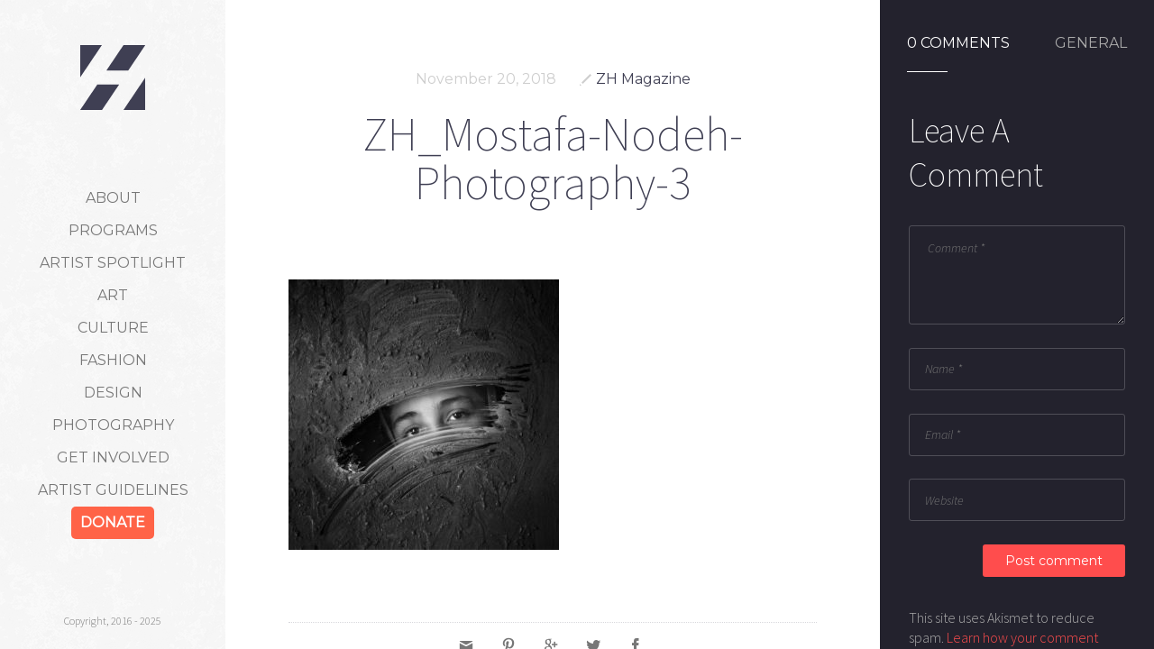

--- FILE ---
content_type: text/html; charset=utf-8
request_url: https://www.google.com/recaptcha/api2/aframe
body_size: 268
content:
<!DOCTYPE HTML><html><head><meta http-equiv="content-type" content="text/html; charset=UTF-8"></head><body><script nonce="U8X6vJE3BcTEf6xAHORufQ">/** Anti-fraud and anti-abuse applications only. See google.com/recaptcha */ try{var clients={'sodar':'https://pagead2.googlesyndication.com/pagead/sodar?'};window.addEventListener("message",function(a){try{if(a.source===window.parent){var b=JSON.parse(a.data);var c=clients[b['id']];if(c){var d=document.createElement('img');d.src=c+b['params']+'&rc='+(localStorage.getItem("rc::a")?sessionStorage.getItem("rc::b"):"");window.document.body.appendChild(d);sessionStorage.setItem("rc::e",parseInt(sessionStorage.getItem("rc::e")||0)+1);localStorage.setItem("rc::h",'1769067821297');}}}catch(b){}});window.parent.postMessage("_grecaptcha_ready", "*");}catch(b){}</script></body></html>

--- FILE ---
content_type: text/css
request_url: https://zhmagazine.com/wp-content/uploads/wp-less/sleek/stylesheet/less/main-e300986961.css
body_size: 27303
content:
/* normalize */
/*! normalize.css v2.1.3 | MIT License | git.io/normalize */
/* ==========================================================================
   HTML5 display definitions
   ========================================================================== */
/**
 * Correct `block` display not defined in IE 8/9.
 */
article,
aside,
details,
figcaption,
figure,
footer,
header,
hgroup,
main,
nav,
section,
summary {
  display: block;
}
/**
 * Correct `inline-block` display not defined in IE 8/9.
 */
audio,
canvas,
video {
  display: inline-block;
}
/**
 * Prevent modern browsers from displaying `audio` without controls.
 * Remove excess height in iOS 5 devices.
 */
audio:not([controls]) {
  display: none;
  height: 0;
}
/**
 * Address `[hidden]` styling not present in IE 8/9.
 * Hide the `template` element in IE, Safari, and Firefox < 22.
 */
[hidden],
template {
  display: none;
}
/* ==========================================================================
   Base
   ========================================================================== */
/**
 * 1. Set default font family to sans-serif.
 * 2. Prevent iOS text size adjust after orientation change, without disabling
 *    user zoom.
 */
html {
  font-family: sans-serif;
  /* 1 */
  -ms-text-size-adjust: 100%;
  /* 2 */
  -webkit-text-size-adjust: 100%;
  /* 2 */
}
/**
 * Remove default margin.
 */
body {
  margin: 0;
}
/* ==========================================================================
   Links
   ========================================================================== */
/**
 * Remove the gray background color from active links in IE 10.
 */
a {
  background: transparent;
}
/**
 * Address `outline` inconsistency between Chrome and other browsers.
 */
a:focus {
  outline: thin dotted;
}
/**
 * Improve readability when focused and also mouse hovered in all browsers.
 */
a:active,
a:hover {
  outline: 0;
}
/* ==========================================================================
   Typography
   ========================================================================== */
/**
 * Address variable `h1` font-size and margin within `section` and `article`
 * contexts in Firefox 4+, Safari 5, and Chrome.
 */
h1 {
  font-size: 2em;
  margin: 0.67em 0;
}
/**
 * Address styling not present in IE 8/9, Safari 5, and Chrome.
 */
abbr[title] {
  border-bottom: 1px dotted;
}
/**
 * Address style set to `bolder` in Firefox 4+, Safari 5, and Chrome.
 */
b,
strong {
  font-weight: bold;
}
/**
 * Address styling not present in Safari 5 and Chrome.
 */
dfn {
  font-style: italic;
}
/**
 * Address differences between Firefox and other browsers.
 */
hr {
  -moz-box-sizing: content-box;
  box-sizing: content-box;
  height: 0;
}
/**
 * Address styling not present in IE 8/9.
 */
mark {
  background: #ff0;
  color: #000;
}
/**
 * Correct font family set oddly in Safari 5 and Chrome.
 */
code,
kbd,
pre,
samp {
  font-family: monospace, serif;
  font-size: 1em;
}
/**
 * Improve readability of pre-formatted text in all browsers.
 */
pre {
  white-space: pre-wrap;
}
/**
 * Set consistent quote types.
 */
q {
  quotes: "\201C" "\201D" "\2018" "\2019";
}
/**
 * Address inconsistent and variable font size in all browsers.
 */
small {
  font-size: 80%;
}
/**
 * Prevent `sub` and `sup` affecting `line-height` in all browsers.
 */
sub,
sup {
  font-size: 75%;
  line-height: 0;
  position: relative;
  vertical-align: baseline;
}
sup {
  top: -0.5em;
}
sub {
  bottom: -0.25em;
}
/* ==========================================================================
   Embedded content
   ========================================================================== */
/**
 * Remove border when inside `a` element in IE 8/9.
 */
img {
  border: 0;
}
/**
 * Correct overflow displayed oddly in IE 9.
 */
svg:not(:root) {
  overflow: hidden;
}
/* ==========================================================================
   Figures
   ========================================================================== */
/**
 * Address margin not present in IE 8/9 and Safari 5.
 */
figure {
  margin: 0;
}
/* ==========================================================================
   Forms
   ========================================================================== */
/**
 * Define consistent border, margin, and padding.
 */
fieldset {
  border: 1px solid #c0c0c0;
  margin: 0 2px;
  padding: 0.35em 0.625em 0.75em;
}
/**
 * 1. Correct `color` not being inherited in IE 8/9.
 * 2. Remove padding so people aren't caught out if they zero out fieldsets.
 */
legend {
  border: 0;
  /* 1 */
  padding: 0;
  /* 2 */
}
/**
 * 1. Correct font family not being inherited in all browsers.
 * 2. Correct font size not being inherited in all browsers.
 * 3. Address margins set differently in Firefox 4+, Safari 5, and Chrome.
 */
button,
input,
select,
textarea {
  font-family: inherit;
  /* 1 */
  font-size: 100%;
  /* 2 */
  margin: 0;
  /* 3 */
}
/**
 * Address Firefox 4+ setting `line-height` on `input` using `!important` in
 * the UA stylesheet.
 */
button,
input {
  line-height: normal;
}
/**
 * Address inconsistent `text-transform` inheritance for `button` and `select`.
 * All other form control elements do not inherit `text-transform` values.
 * Correct `button` style inheritance in Chrome, Safari 5+, and IE 8+.
 * Correct `select` style inheritance in Firefox 4+ and Opera.
 */
button,
select {
  text-transform: none;
}
/**
 * 1. Avoid the WebKit bug in Android 4.0.* where (2) destroys native `audio`
 *    and `video` controls.
 * 2. Correct inability to style clickable `input` types in iOS.
 * 3. Improve usability and consistency of cursor style between image-type
 *    `input` and others.
 */
button,
html input[type="button"],
input[type="reset"],
input[type="submit"] {
  -webkit-appearance: button;
  /* 2 */
  cursor: pointer;
  /* 3 */
}
/**
 * Re-set default cursor for disabled elements.
 */
button[disabled],
html input[disabled] {
  cursor: default;
}
/**
 * 1. Address box sizing set to `content-box` in IE 8/9/10.
 * 2. Remove excess padding in IE 8/9/10.
 */
input[type="checkbox"],
input[type="radio"] {
  box-sizing: border-box;
  /* 1 */
  padding: 0;
  /* 2 */
}
/**
 * 1. Address `appearance` set to `searchfield` in Safari 5 and Chrome.
 * 2. Address `box-sizing` set to `border-box` in Safari 5 and Chrome
 *    (include `-moz` to future-proof).
 */
input[type="search"] {
  -webkit-appearance: textfield;
  /* 1 */
  -moz-box-sizing: content-box;
  -webkit-box-sizing: content-box;
  /* 2 */
  box-sizing: content-box;
}
/**
 * Remove inner padding and search cancel button in Safari 5 and Chrome
 * on OS X.
 */
input[type="search"]::-webkit-search-cancel-button,
input[type="search"]::-webkit-search-decoration {
  -webkit-appearance: none;
}
/**
 * Remove inner padding and border in Firefox 4+.
 */
button::-moz-focus-inner,
input::-moz-focus-inner {
  border: 0;
  padding: 0;
}
/**
 * 1. Remove default vertical scrollbar in IE 8/9.
 * 2. Improve readability and alignment in all browsers.
 */
textarea {
  overflow: auto;
  /* 1 */
  vertical-align: top;
  /* 2 */
}
/* ==========================================================================
   Tables
   ========================================================================== */
/**
 * Remove most spacing between table cells.
 */
table {
  border-collapse: collapse;
  border-spacing: 0;
}
/* classes, vars, definitions, tools */
/* Print
/*------------------------------------------------------------*/
@media print {
  * {
    background: transparent !important;
    color: #000 !important;
    box-shadow: none !important;
    text-shadow: none !important;
  }
  a,
  a:visited {
    text-decoration: underline;
  }
  a[href]:after {
    content: none;
  }
  .post__content p a[href]:after {
    content: " (" attr(href) ")";
  }
  abbr[title]:after {
    content: " (" attr(title) ")";
  }
  .ir a:after,
  a[href^="javascript:"]:after,
  a[href^="#"]:after {
    content: "";
  }
  pre,
  blockquote {
    border: 1px solid #999;
    page-break-inside: avoid;
  }
  thead {
    display: table-header-group;
  }
  tr,
  img {
    page-break-inside: avoid;
  }
  img {
    max-width: 100% !important;
  }
  @page {
    margin: 0.5cm;
  }
  p,
  h2,
  h3 {
    orphans: 3;
    widows: 3;
  }
  h2,
  h3 {
    page-break-after: avoid;
  }
  .loop-container--style-slider .post__media,
  .post__navigation,
  .post__related,
  .post__tags,
  .post__share,
  .comment-respond,
  .sidebar__general {
    display: none;
  }
}
/* /media query */
/*------------------------------------------------------------
 * Responsive Utilities
 *------------------------------------------------------------*/
/* @media query vars
 *------------------------------------------------------------*/
/* Visibility utilities
 *------------------------------------------------------------*/
.hidden {
  display: none;
  visibility: hidden;
}
/* hide when javascript disabled */
.no-js .no-js-hidden {
  display: none;
  visibility: hidden;
}
/* For Mobile ( Default for mobile-first approach)
 *------------------------------------------------------------*/
.visible-mobile {
  display: inherit !important;
}
@media only screen and (min-width: 768px) and (max-width: 1199px) {
  .visible-mobile {
    display: none !important;
  }
}
@media only screen and (min-width: 1200px) {
  .visible-mobile {
    display: none !important;
  }
}
.visible-tablet {
  display: none !important;
}
@media only screen and (min-width: 768px) and (max-width: 1199px) {
  .visible-tablet {
    display: inherit !important;
  }
}
@media only screen and (min-width: 1200px) {
  .visible-tablet {
    display: none !important;
  }
}
.visible-touchscreen {
  display: inherit !important;
}
@media only screen and (min-width: 768px) and (max-width: 1199px) {
  .visible-touchscreen {
    display: inherit !important;
  }
}
@media only screen and (min-width: 1200px) {
  .visible-touchscreen {
    display: none !important;
  }
}
.visible-desktop {
  display: none !important;
}
@media only screen and (min-width: 768px) and (max-width: 1199px) {
  .visible-desktop {
    display: none !important;
  }
}
@media only screen and (min-width: 1200px) {
  .visible-desktop {
    display: inherit !important;
  }
}
.hidden-mobile {
  display: none !important;
}
@media only screen and (min-width: 768px) and (max-width: 1199px) {
  .hidden-mobile {
    display: inherit !important;
  }
}
@media only screen and (min-width: 1200px) {
  .hidden-mobile {
    display: inherit !important;
  }
}
.hidden-tablet {
  display: inherit !important;
}
@media only screen and (min-width: 768px) and (max-width: 1199px) {
  .hidden-tablet {
    display: none !important;
  }
}
@media only screen and (min-width: 1200px) {
  .hidden-tablet {
    display: inherit !important;
  }
}
.hidden-desktop {
  display: inherit !important;
}
@media only screen and (min-width: 768px) and (max-width: 1199px) {
  .hidden-desktop {
    display: inherit !important;
  }
}
@media only screen and (min-width: 1200px) {
  .hidden-desktop {
    display: none !important;
  }
}
/* Keyframes for css animations
 *------------------------------------------------------------*/
/*------------------------------------------------------------
 * Keyframes: Fade In
 *------------------------------------------------------------*/
@-webkit-keyframes sleek-fade-in {
  0% {
    opacity: 0;
  }
  100% {
    opacity: 1;
  }
}
@-moz-keyframes sleek-fade-in {
  0% {
    opacity: 0;
  }
  100% {
    opacity: 1;
  }
}
@-o-keyframes sleek-fade-in {
  0% {
    opacity: 0;
  }
  100% {
    opacity: 1;
  }
}
@keyframes sleek-fade-in {
  0% {
    opacity: 0;
  }
  100% {
    opacity: 1;
  }
}
/*------------------------------------------------------------
 * Keyframes: Fade Out
 *------------------------------------------------------------*/
@-webkit-keyframes sleek-fade-out {
  0% {
    opacity: 1;
  }
  100% {
    opacity: 0;
  }
}
@-moz-keyframes sleek-fade-out {
  0% {
    opacity: 1;
  }
  100% {
    opacity: 0;
  }
}
@-o-keyframes sleek-fade-out {
  0% {
    opacity: 1;
  }
  100% {
    opacity: 0;
  }
}
@keyframes sleek-fade-out {
  0% {
    opacity: 1;
  }
  100% {
    opacity: 0;
  }
}
/*------------------------------------------------------------
 * Keyframes: Fade In from Top Soft
 *------------------------------------------------------------*/
@-webkit-keyframes sleek-fade-in-top-soft {
  0% {
    opacity: 0;
    -webkit-transform: translateY(-10%);
  }
  100% {
    opacity: 1;
    -webkit-transform: translateY(0);
  }
}
@-moz-keyframes sleek-fade-in-top-soft {
  0% {
    opacity: 0;
    -moz-transform: translateY(-10%);
  }
  100% {
    opacity: 1;
    -moz-transform: translateY(0);
  }
}
@-o-keyframes sleek-fade-in-top-soft {
  0% {
    opacity: 0;
    -o-transform: translateY(-10%);
  }
  100% {
    opacity: 1;
    -o-transform: translateY(0);
  }
}
@keyframes sleek-fade-in-top-soft {
  0% {
    opacity: 0;
    transform: translateY(-10%);
  }
  100% {
    opacity: 1;
    transform: translateY(0);
  }
}
/*------------------------------------------------------------
 * Keyframes: Fade Out from Top Soft
 *------------------------------------------------------------*/
@-webkit-keyframes sleek-fade-out-top-soft {
  0% {
    opacity: 1;
    -webkit-transform: translateY(0);
  }
  100% {
    opacity: 0;
    -webkit-transform: translateY(10%);
  }
}
@-moz-keyframes sleek-fade-out-top-soft {
  0% {
    opacity: 1;
    -moz-transform: translateY(0);
  }
  100% {
    opacity: 0;
    -moz-transform: translateY(10%);
  }
}
@-o-keyframes sleek-fade-out-top-soft {
  0% {
    opacity: 1;
    -o-transform: translateY(0);
  }
  100% {
    opacity: 0;
    -o-transform: translateY(10%);
  }
}
@keyframes sleek-fade-out-top-soft {
  0% {
    opacity: 1;
    transform: translateY(0);
  }
  100% {
    opacity: 0;
    transform: translateY(10%);
  }
}
/*------------------------------------------------------------
 * Keyframes: Fade In from Bottom Soft
 *------------------------------------------------------------*/
@-webkit-keyframes sleek-fade-in-bottom-soft {
  0% {
    opacity: 0;
    -webkit-transform: translateY(30px);
  }
  100% {
    opacity: 1;
    -webkit-transform: translateY(0);
  }
}
@-moz-keyframes sleek-fade-in-bottom-soft {
  0% {
    opacity: 0;
    -moz-transform: translateY(30px);
  }
  100% {
    opacity: 1;
    -moz-transform: translateY(0);
  }
}
@-o-keyframes sleek-fade-in-bottom-soft {
  0% {
    opacity: 0;
    -o-transform: translateY(30px);
  }
  100% {
    opacity: 1;
    -o-transform: translateY(0);
  }
}
@keyframes sleek-fade-in-bottom-soft {
  0% {
    opacity: 0;
    transform: translateY(30px);
  }
  100% {
    opacity: 1;
    transform: translateY(0);
  }
}
/*------------------------------------------------------------
 * Keyframes: Fade Out from Bottom Soft
 *------------------------------------------------------------*/
@-webkit-keyframes sleek-fade-out-bottom-soft {
  0% {
    opacity: 1;
    -webkit-transform: translateY(0);
  }
  100% {
    opacity: 0;
    -webkit-transform: translateY(-10%);
  }
}
@-moz-keyframes sleek-fade-out-bottom-soft {
  0% {
    opacity: 1;
    -moz-transform: translateY(0);
  }
  100% {
    opacity: 0;
    -moz-transform: translateY(-10%);
  }
}
@-o-keyframes sleek-fade-out-bottom-soft {
  0% {
    opacity: 1;
    -o-transform: translateY(0);
  }
  100% {
    opacity: 0;
    -o-transform: translateY(-10%);
  }
}
@keyframes sleek-fade-out-bottom-soft {
  0% {
    opacity: 1;
    transform: translateY(0);
  }
  100% {
    opacity: 0;
    transform: translateY(-10%);
  }
}
/*------------------------------------------------------------
 * Keyframes: Fade In from Left Soft
 *------------------------------------------------------------*/
@-webkit-keyframes sleek-fade-in-left-soft {
  0% {
    opacity: 0;
    -webkit-transform: translateX(-10%);
  }
  100% {
    opacity: 1;
    -webkit-transform: translateX(0);
  }
}
@-moz-keyframes sleek-fade-in-left-soft {
  0% {
    opacity: 0;
    -moz-transform: translateX(-10%);
  }
  100% {
    opacity: 1;
    -moz-transform: translateX(0);
  }
}
@-o-keyframes sleek-fade-in-left-soft {
  0% {
    opacity: 0;
    -o-transform: translateX(-10%);
  }
  100% {
    opacity: 1;
    -o-transform: translateX(0);
  }
}
@keyframes sleek-fade-in-left-soft {
  0% {
    opacity: 0;
    transform: translateX(-10%);
  }
  100% {
    opacity: 1;
    transform: translateX(0);
  }
}
/*------------------------------------------------------------
 * Keyframes: Fade Out from Left Soft
 *------------------------------------------------------------*/
@-webkit-keyframes sleek-fade-out-left-soft {
  0% {
    opacity: 1;
    -webkit-transform: translateX(0);
  }
  100% {
    opacity: 0;
    -webkit-transform: translateX(10%);
  }
}
@-moz-keyframes sleek-fade-out-left-soft {
  0% {
    opacity: 1;
    -moz-transform: translateX(0);
  }
  100% {
    opacity: 0;
    -moz-transform: translateX(10%);
  }
}
@-o-keyframes sleek-fade-out-left-soft {
  0% {
    opacity: 1;
    -o-transform: translateX(0);
  }
  100% {
    opacity: 0;
    -o-transform: translateX(10%);
  }
}
@keyframes sleek-fade-out-left-soft {
  0% {
    opacity: 1;
    transform: translateX(0);
  }
  100% {
    opacity: 0;
    transform: translateX(10%);
  }
}
/*------------------------------------------------------------
 * Keyframes: Fade In from Right Soft
 *------------------------------------------------------------*/
@-webkit-keyframes sleek-fade-in-right-soft {
  0% {
    opacity: 0;
    -webkit-transform: translateX(10%);
  }
  100% {
    opacity: 1;
    -webkit-transform: translateX(0);
  }
}
@-moz-keyframes sleek-fade-in-right-soft {
  0% {
    opacity: 0;
    -moz-transform: translateX(10%);
  }
  100% {
    opacity: 1;
    -moz-transform: translateX(0);
  }
}
@-o-keyframes sleek-fade-in-right-soft {
  0% {
    opacity: 0;
    -o-transform: translateX(10%);
  }
  100% {
    opacity: 1;
    -o-transform: translateX(0);
  }
}
@keyframes sleek-fade-in-right-soft {
  0% {
    opacity: 0;
    transform: translateX(10%);
  }
  100% {
    opacity: 1;
    transform: translateX(0);
  }
}
/*------------------------------------------------------------
 * Keyframes: Fade Out from Right Soft
 *------------------------------------------------------------*/
@-webkit-keyframes sleek-fade-out-right-soft {
  0% {
    opacity: 1;
    -webkit-transform: translateX(0);
  }
  100% {
    opacity: 0;
    -webkit-transform: translateX(-10%);
  }
}
@-moz-keyframes sleek-fade-out-right-soft {
  0% {
    opacity: 1;
    -moz-transform: translateX(0);
  }
  100% {
    opacity: 0;
    -moz-transform: translateX(-10%);
  }
}
@-o-keyframes sleek-fade-out-right-soft {
  0% {
    opacity: 1;
    -o-transform: translateX(0);
  }
  100% {
    opacity: 0;
    -o-transform: translateX(-10%);
  }
}
@keyframes sleek-fade-out-right-soft {
  0% {
    opacity: 1;
    transform: translateX(0);
  }
  100% {
    opacity: 0;
    transform: translateX(-10%);
  }
}
/*------------------------------------------------------------
 * Keyframes: Fade Out from Bottom
 *------------------------------------------------------------*/
@-webkit-keyframes sleek-fade-out-bottom {
  0% {
    opacity: 1;
    -webkit-transform: translateY(0);
  }
  100% {
    opacity: 0;
    -webkit-transform: translateY(-15%);
  }
}
@-moz-keyframes sleek-fade-out-bottom {
  0% {
    opacity: 1;
    -moz-transform: translateY(0);
  }
  100% {
    opacity: 0;
    -moz-transform: translateY(-15%);
  }
}
@-o-keyframes sleek-fade-out-bottom {
  0% {
    opacity: 1;
    -o-transform: translateY(0);
  }
  100% {
    opacity: 0;
    -o-transform: translateY(-15%);
  }
}
@keyframes sleek-fade-out-bottom {
  0% {
    opacity: 1;
    transform: translateY(0);
  }
  100% {
    opacity: 0;
    transform: translateY(-15%);
  }
}
/*------------------------------------------------------------
 * Keyframes: Fade In from Bottom
 *------------------------------------------------------------*/
@-webkit-keyframes sleek-fade-in-bottom {
  0% {
    opacity: 0;
    -webkit-transform: translateY(15%);
  }
  100% {
    opacity: 1;
    -webkit-transform: translateY(0);
  }
}
@-moz-keyframes sleek-fade-in-bottom {
  0% {
    opacity: 0;
    -moz-transform: translateY(15%);
  }
  100% {
    opacity: 1;
    -moz-transform: translateY(0);
  }
}
@-o-keyframes sleek-fade-in-bottom {
  0% {
    opacity: 0;
    -o-transform: translateY(15%);
  }
  100% {
    opacity: 1;
    -o-transform: translateY(0);
  }
}
@keyframes sleek-fade-in-bottom {
  0% {
    opacity: 0;
    transform: translateY(15%);
  }
  100% {
    opacity: 1;
    transform: translateY(0);
  }
}
/*------------------------------------------------------------
 * Keyframes: Fade Out from Top
 *------------------------------------------------------------*/
@-webkit-keyframes sleek-fade-out-top {
  0% {
    opacity: 1;
    -webkit-transform: translateY(0);
  }
  100% {
    opacity: 0;
    -webkit-transform: translateY(20%);
  }
}
@-moz-keyframes sleek-fade-out-top {
  0% {
    opacity: 1;
    -moz-transform: translateY(0);
  }
  100% {
    opacity: 0;
    -moz-transform: translateY(20%);
  }
}
@-o-keyframes sleek-fade-out-top {
  0% {
    opacity: 1;
    -o-transform: translateY(0);
  }
  100% {
    opacity: 0;
    -o-transform: translateY(20%);
  }
}
@keyframes sleek-fade-out-top {
  0% {
    opacity: 1;
    transform: translateY(0);
  }
  100% {
    opacity: 0;
    transform: translateY(20%);
  }
}
/*------------------------------------------------------------
 * Keyframes: Fade In from Top
 *------------------------------------------------------------*/
@-webkit-keyframes sleek-fade-in-top {
  0% {
    opacity: 0;
    -webkit-transform: translateY(-20%);
  }
  100% {
    opacity: 1;
    -webkit-transform: translateY(0);
  }
}
@-moz-keyframes sleek-fade-in-top {
  0% {
    opacity: 0;
    -moz-transform: translateY(-20%);
  }
  100% {
    opacity: 1;
    -moz-transform: translateY(0);
  }
}
@-o-keyframes sleek-fade-in-top {
  0% {
    opacity: 0;
    -o-transform: translateY(-20%);
  }
  100% {
    opacity: 1;
    -o-transform: translateY(0);
  }
}
@keyframes sleek-fade-in-top {
  0% {
    opacity: 0;
    transform: translateY(-20%);
  }
  100% {
    opacity: 1;
    transform: translateY(0);
  }
}
/*------------------------------------------------------------
 * Keyframes: Fade Out Scale Up
 *------------------------------------------------------------*/
@-webkit-keyframes sleek-fade-out-scale-up {
  0% {
    opacity: 1;
  }
  100% {
    opacity: 0;
    -webkit-transform: scale(1.2);
  }
}
@-moz-keyframes sleek-fade-out-scale-up {
  0% {
    opacity: 1;
  }
  100% {
    opacity: 0;
    -moz-transform: scale(1.2);
  }
}
@-o-keyframes sleek-fade-out-scale-up {
  0% {
    opacity: 1;
  }
  100% {
    opacity: 0;
    -o-transform: scale(1.2);
  }
}
@keyframes sleek-fade-out-scale-up {
  0% {
    opacity: 1;
  }
  100% {
    opacity: 0;
    transform: scale(1.2);
  }
}
/*------------------------------------------------------------
 * Keyframes: Fade In Scale Up
 *------------------------------------------------------------*/
@-webkit-keyframes sleek-fade-in-scale-up {
  0% {
    opacity: 0;
    -webkit-transform: scale(0.9);
  }
  100% {
    opacity: 1;
    -webkit-transform: scale(1);
  }
}
@-moz-keyframes sleek-fade-in-scale-up {
  0% {
    opacity: 0;
    -moz-transform: scale(0.9);
  }
  100% {
    opacity: 1;
    -moz-transform: scale(1);
  }
}
@-o-keyframes sleek-fade-in-scale-up {
  0% {
    opacity: 0;
    -o-transform: scale(0.9);
  }
  100% {
    opacity: 1;
    -o-transform: scale(1);
  }
}
@keyframes sleek-fade-in-scale-up {
  0% {
    opacity: 0;
    transform: scale(0.9);
  }
  100% {
    opacity: 1;
    transform: scale(1);
  }
}
/*------------------------------------------------------------
 * Keyframes: Fade Out Scale Down
 *------------------------------------------------------------*/
@-webkit-keyframes sleek-fade-out-scale-down {
  0% {
    opacity: 1;
  }
  100% {
    opacity: 0;
    -webkit-transform: scale(0.9);
  }
}
@-moz-keyframes sleek-fade-out-scale-down {
  0% {
    opacity: 1;
  }
  100% {
    opacity: 0;
    -moz-transform: scale(0.9);
  }
}
@-o-keyframes sleek-fade-out-scale-down {
  0% {
    opacity: 1;
  }
  100% {
    opacity: 0;
    -o-transform: scale(0.9);
  }
}
@keyframes sleek-fade-out-scale-down {
  0% {
    opacity: 1;
  }
  100% {
    opacity: 0;
    transform: scale(0.9);
  }
}
/*------------------------------------------------------------
 * Keyframes: Fade In Scale Down
 *------------------------------------------------------------*/
@-webkit-keyframes sleek-fade-in-scale-down {
  0% {
    opacity: 0;
    -webkit-transform: scale(1.2);
  }
  100% {
    opacity: 1;
    -webkit-transform: scale(1);
  }
}
@-moz-keyframes sleek-fade-in-scale-down {
  0% {
    opacity: 0;
    -moz-transform: scale(1.2);
  }
  100% {
    opacity: 1;
    -moz-transform: scale(1);
  }
}
@-o-keyframes sleek-fade-in-scale-down {
  0% {
    opacity: 0;
    -o-transform: scale(1.2);
  }
  100% {
    opacity: 1;
    -o-transform: scale(1);
  }
}
@keyframes sleek-fade-in-scale-down {
  0% {
    opacity: 0;
    transform: scale(1.2);
  }
  100% {
    opacity: 1;
    transform: scale(1);
  }
}
/*------------------------------------------------------------
 * Keyframes: Slide In from Left
 *------------------------------------------------------------*/
@-webkit-keyframes sleek-slide-in-left {
  0% {
    -webkit-transform: translateX(-100%);
  }
  100% {
    -webkit-transform: translateX(0%);
  }
}
@-moz-keyframes sleek-slide-in-left {
  0% {
    -moz-transform: translateX(-100%);
  }
  100% {
    -moz-transform: translateX(0%);
  }
}
@-o-keyframes sleek-slide-in-left {
  0% {
    -o-transform: translateX(-100%);
  }
  100% {
    -o-transform: translateX(0%);
  }
}
@keyframes sleek-slide-in-left {
  0% {
    transform: translateX(-100%);
  }
  100% {
    transform: translateX(0%);
  }
}
/*------------------------------------------------------------
 * Keyframes: Slide Out from Left
 *------------------------------------------------------------*/
@-webkit-keyframes sleek-slide-out-left {
  0% {
    -webkit-transform: translateX(0%);
  }
  100% {
    -webkit-transform: translateX(100%);
  }
}
@-moz-keyframes sleek-slide-out-left {
  0% {
    -moz-transform: translateX(0%);
  }
  100% {
    -moz-transform: translateX(100%);
  }
}
@-o-keyframes sleek-slide-out-left {
  0% {
    -o-transform: translateX(0%);
  }
  100% {
    -o-transform: translateX(100%);
  }
}
@keyframes sleek-slide-out-left {
  0% {
    transform: translateX(0%);
  }
  100% {
    transform: translateX(100%);
  }
}
/*------------------------------------------------------------
 * Keyframes: Slide In from Right
 *------------------------------------------------------------*/
@-webkit-keyframes sleek-slide-in-right {
  0% {
    -webkit-transform: translateX(100%);
  }
  100% {
    -webkit-transform: translateX(0%);
  }
}
@-moz-keyframes sleek-slide-in-right {
  0% {
    -moz-transform: translateX(100%);
  }
  100% {
    -moz-transform: translateX(0%);
  }
}
@-o-keyframes sleek-slide-in-right {
  0% {
    -o-transform: translateX(100%);
  }
  100% {
    -o-transform: translateX(0%);
  }
}
@keyframes sleek-slide-in-right {
  0% {
    transform: translateX(100%);
  }
  100% {
    transform: translateX(0%);
  }
}
/*------------------------------------------------------------
 * Keyframes: Slide Out from Right
 *------------------------------------------------------------*/
@-webkit-keyframes sleek-slide-out-right {
  0% {
    -webkit-transform: translateX(0%);
  }
  100% {
    -webkit-transform: translateX(-100%);
  }
}
@-moz-keyframes sleek-slide-out-right {
  0% {
    -moz-transform: translateX(0%);
  }
  100% {
    -moz-transform: translateX(-100%);
  }
}
@-o-keyframes sleek-slide-out-right {
  0% {
    -o-transform: translateX(0%);
  }
  100% {
    -o-transform: translateX(-100%);
  }
}
@keyframes sleek-slide-out-right {
  0% {
    transform: translateX(0%);
  }
  100% {
    transform: translateX(-100%);
  }
}
/*------------------------------------------------------------
 * Keyframes: Slide In from Top
 *------------------------------------------------------------*/
@-webkit-keyframes sleek-slide-in-top {
  0% {
    -webkit-transform: translateY(-100%);
  }
  100% {
    -webkit-transform: translateY(0%);
  }
}
@-moz-keyframes sleek-slide-in-top {
  0% {
    -moz-transform: translateY(-100%);
  }
  100% {
    -moz-transform: translateY(0%);
  }
}
@-o-keyframes sleek-slide-in-top {
  0% {
    -o-transform: translateY(-100%);
  }
  100% {
    -o-transform: translateY(0%);
  }
}
@keyframes sleek-slide-in-top {
  0% {
    transform: translateY(-100%);
  }
  100% {
    transform: translateY(0%);
  }
}
/*------------------------------------------------------------
 * Keyframes: Slide Out from Top
 *------------------------------------------------------------*/
@-webkit-keyframes sleek-slide-out-top {
  0% {
    -webkit-transform: translateY(0%);
  }
  100% {
    -webkit-transform: translateY(100%);
  }
}
@-moz-keyframes sleek-slide-out-top {
  0% {
    -moz-transform: translateY(0%);
  }
  100% {
    -moz-transform: translateY(100%);
  }
}
@-o-keyframes sleek-slide-out-top {
  0% {
    -o-transform: translateY(0%);
  }
  100% {
    -o-transform: translateY(100%);
  }
}
@keyframes sleek-slide-out-top {
  0% {
    transform: translateY(0%);
  }
  100% {
    transform: translateY(100%);
  }
}
/*------------------------------------------------------------
 * Keyframes: Slide In from Bottom
 *------------------------------------------------------------*/
@-webkit-keyframes sleek-slide-in-bottom {
  0% {
    -webkit-transform: translateY(100%);
  }
  100% {
    -webkit-transform: translateY(0%);
  }
}
@-moz-keyframes sleek-slide-in-bottom {
  0% {
    -moz-transform: translateY(100%);
  }
  100% {
    -moz-transform: translateY(0%);
  }
}
@-o-keyframes sleek-slide-in-bottom {
  0% {
    -o-transform: translateY(100%);
  }
  100% {
    -o-transform: translateY(0%);
  }
}
@keyframes sleek-slide-in-bottom {
  0% {
    transform: translateY(100%);
  }
  100% {
    transform: translateY(0%);
  }
}
/*------------------------------------------------------------
 * Keyframes: Slide Out from Bottom
 *------------------------------------------------------------*/
@-webkit-keyframes sleek-slide-out-bottom {
  0% {
    -webkit-transform: translateY(0%);
  }
  100% {
    -webkit-transform: translateY(-100%);
  }
}
@-moz-keyframes sleek-slide-out-bottom {
  0% {
    -moz-transform: translateY(0%);
  }
  100% {
    -moz-transform: translateY(-100%);
  }
}
@-o-keyframes sleek-slide-out-bottom {
  0% {
    -o-transform: translateY(0%);
  }
  100% {
    -o-transform: translateY(-100%);
  }
}
@keyframes sleek-slide-out-bottom {
  0% {
    transform: translateY(0%);
  }
  100% {
    transform: translateY(-100%);
  }
}
/*------------------------------------------------------------
 * Colors
 *------------------------------------------------------------*/
/*------------------------------------------------------------
 * Backgrounds
 *------------------------------------------------------------*/
html,
body {
  background: #ffffff;
}
.header .nano-content {
  background: url(http://zhmagazine.com/wp-content/themes/sleek/img/patterns/white_wall_hash.png) repeat local top left, #f5f5f5;
  -webkit-background-size: auto, auto;
  background-size: auto, auto;
}
.main-content .nano-content {
  background: #ffffff;
  -webkit-background-size: auto, auto;
  background-size: auto, auto;
}
.sidebar {
  background: #23222d;
  -webkit-background-size: auto, auto;
  background-size: auto, auto;
}
/*------------------------------------------------------------
 * Mixins
 *------------------------------------------------------------*/
.ellipsis {
  white-space: nowrap;
  text-overflow: ellipsis;
  overflow: hidden;
  max-width: 100%;
}
/* Common styles & classes
/*------------------------------------------------------------*/
.cl {
  clear: both;
}
.fl {
  float: left;
}
.fr {
  float: right;
}
.oh {
  overflow: hidden;
}
.align-left,
.tal {
  text-align: left;
}
.align-center,
.tac {
  text-align: center;
}
.align-right,
.tar {
  text-align: right;
}
/*------------------------------------------------------------*/
/* A bit more specific styles & classes
/*------------------------------------------------------------*/
.rounded {
  -webkit-border-radius: 3px;
  border-radius: 3px;
}
.circled {
  -webkit-border-radius: 50%;
  border-radius: 50%;
}
img {
  max-width: 100%;
  height: auto;
  vertical-align: middle;
}
table {
  max-width: 100%;
  width: 100%;
}
.main-content table {
  margin-bottom: 30px;
}
.main-content table th,
.main-content table td {
  padding: 5px 20px;
  border: 1px dotted #cecece;
}
/*------------------------------------------------------------
 * Elements
 *------------------------------------------------------------*/
/* m-Dash
 *------------------------------------------------------------*/
.mdash {
  padding-left: 30px;
}
.mdash:before {
  content: "";
  width: 20px;
  height: 1px;
  display: inline-block;
  vertical-align: middle;
  border-top: 1px solid #777777;
  border-top-color: inherit;
  margin-right: 10px;
  margin-left: -30px;
  margin-top: -7px;
  opacity: 0.5;
}
/* Read More
 *------------------------------------------------------------*/
.read-more {
  position: relative;
  display: inline-block;
  margin-left: 3px;
  width: 17px;
  height: 17px;
  border: 1px solid #3f3f53;
  color: #3f3f53;
  vertical-align: text-top;
}
.read-more:before,
.read-more:after {
  content: "";
  position: absolute;
  background: #3f3f53;
  -webkit-transition: all 0.3s cubic-bezier( 0.5, 0.2, 0.5, 1 );
  transition: all 0.3s cubic-bezier( 0.5, 0.2, 0.5, 1 );
}
.read-more:before {
  top: 7px;
  left: 4px;
  height: 1px;
  width: 7px;
}
.read-more:after {
  top: 4px;
  left: 7px;
  height: 7px;
  width: 1px;
}
.read-more:hover {
  border-color: #ff4d4d;
  background: #ff4d4d;
}
.read-more:hover:before,
.read-more:hover:after {
  background: #ffffff;
}
.dark-mode .read-more {
  color: #ffffff;
}
.dark-mode .read-more:hover {
  color: #ff4d4d;
}
.read-more--continue {
  display: block;
  font-family: "Montserrat", sans-serif;
  font-weight: 400;
  font-style: normal;
  font-size: 16px;
  line-height: 1em;
  color: #ff4d4d;
}
.read-more--continue:hover {
  color: #3f3f53;
}
/* Hexagon Icon
 *------------------------------------------------------------*/
.icon--hexagon-outline {
  position: relative;
}
.icon--hexagon-outline:after {
  content: "\e8e5";
  opacity: 0.5;
  position: absolute;
  top: 50%;
  left: 50%;
  font-size: 3em;
  font-weight: 300;
  -webkit-transform: translate(-50%, -50%);
  -ms-transform: translate(-50%, -50%);
  transform: translate(-50%, -50%);
  /* enable as stand-alone, without .icon */
  font-family: 'icomoon';
  speak: none;
  font-style: normal;
  font-weight: normal;
  font-variant: normal;
  text-transform: none;
  line-height: 1;
}
/* Icon Separator
 * .separator--icon & .separator--icon-border
 * must be added to element containing ICON
 *------------------------------------------------------------*/
.separator--icon {
  font-size: 21px;
  margin-top: 1em;
}
.separator--icon i {
  position: relative;
}
.separator--icon i:after {
  content: "\e8e5";
  opacity: 0.5;
  position: absolute;
  top: 50%;
  left: 50%;
  font-size: 3em;
  font-weight: 300;
  -webkit-transform: translate(-50%, -50%);
  -ms-transform: translate(-50%, -50%);
  transform: translate(-50%, -50%);
  /* enable as stand-alone, without .icon */
  font-family: 'icomoon';
  speak: none;
  font-style: normal;
  font-weight: normal;
  font-variant: normal;
  text-transform: none;
  line-height: 1;
}
.separator--icon-border {
  position: relative;
  margin-top: 1em;
}
.separator--icon-border:before,
.separator--icon-border:after {
  content: "";
  opacity: 0.8;
  height: 1px;
  border-top: 1px solid #3f3f53;
  border-top-color: inherit;
  width: 100px;
  position: absolute;
  top: 50%;
}
.separator--icon-border:before {
  right: 50%;
  margin-right: 28px;
}
.separator--icon-border:after {
  left: 50%;
  margin-left: 28px;
}
.separator--icon-border-false:before,
.separator--icon-border-false:after {
  content: none;
}
/*------------------------------------------------------------
 * Separators
 * .separator is MANDATORY
 * .separator--XXX are modifiers
 *------------------------------------------------------------*/
.separator {
  display: block;
  border-top: 1px solid #3f3f53;
  height: 0;
  margin: 30px 0;
  opacity: 0.2;
}
.separator--small {
  width: 30px;
}
.separator--medium {
  width: 45px;
  margin: 45px 0;
}
.separator--center {
  margin-left: auto;
  margin-right: auto;
}
.separator--no-margin {
  margin-top: 0;
  margin-bottom: 0;
}
.separator--opaque-full {
  opacity: 1;
}
.separator--light {
  border-top-color: #ffffff;
}
.dark-mode .separator {
  border-top-color: #ffffff;
}
.separator--kill {
  border-top: none;
  margin-top: 0;
  margin-bottom: 0;
  height: 1px;
}
.separator--empty {
  border-top: none;
  height: 1px;
}
/*------------------------------------------------------------
 * Typography
 *------------------------------------------------------------*/
html {
  font-size: 62.5%;
  font-family: sans-serif;
}
body {
  font-family: "Source Sans Pro", sans-serif;
  font-weight: 300;
  font-style: normal;
  font-size: 16px;
  line-height: 1.4em;
  color: #777777;
  /* Better Font Rendering */
  text-rendering: optimizeLegibility;
  -webkit-font-smoothing: antialiased;
  -moz-osx-font-smoothing: grayscale;
}
small,
.small {
  font-size: 0.875em;
  /* 16px : 14px */
}
.small--extra {
  font-size: 0.75em;
  /* 16px : 12px */
}
.large {
  font-size: 1.125em;
  /* 18px : 16px */
}
.font-size--reset {
  font-size: 16px;
}
p,
pre {
  margin-top: 8px;
  margin-bottom: 30px;
}
p:empty {
  display: none;
}
b,
strong {
  font-weight: inherit;
  font-weight: 400;
  color: #3f3f53;
}
a {
  color: #ff4d4d;
}
a,
a:active,
a:focus {
  text-decoration: none;
  outline: none;
}
@media only screen and (min-width: 1200px) {
  a {
    -webkit-transition: all 0.3s cubic-bezier(0.5, 0.2, 0.5, 1);
    transition: all 0.3s cubic-bezier(0.5, 0.2, 0.5, 1);
  }
}
a:hover {
  color: #3f3f53;
}
hr {
  display: block;
  border-top: 1px solid #3f3f53;
  height: 0;
  margin: 30px 0;
  opacity: 0.2;
}
hr.clear {
  margin: 0;
  visibility: hidden;
  clear: both;
}
/* Headings
 *------------------------------------------------------------*/
h1,
h2,
h3,
h4,
h5,
h6,
.h1,
.h2,
.h3,
.h4,
.h5,
.h6 {
  color: #3f3f53;
  /*
		& + .button {
			margin-left: 15px;
			margin-right: 15px;
		}
	*/
}
h1 a,
h2 a,
h3 a,
h4 a,
h5 a,
h6 a,
.h1 a,
.h2 a,
.h3 a,
.h4 a,
.h5 a,
.h6 a {
  color: #3f3f53;
}
h1 a:hover,
h2 a:hover,
h3 a:hover,
h4 a:hover,
h5 a:hover,
h6 a:hover,
.h1 a:hover,
.h2 a:hover,
.h3 a:hover,
.h4 a:hover,
.h5 a:hover,
.h6 a:hover {
  color: #ff4d4d;
}
h1,
.h1 {
  font-family: "Source Sans Pro", sans-serif;
  font-weight: 200;
  font-style: normal;
  font-size: 38px;
  line-height: 1.05em;
  margin-top: 20px;
  margin-bottom: 20px;
}
.main-content--m-plus h1,
.main-content--m-plus .h1 {
  font-size: 52px;
}
h1 .above,
.h1 .above {
  font-family: "Montserrat", sans-serif;
  font-weight: 400;
  font-style: normal;
  font-size: 16px;
  line-height: 1em;
  font-size: 18px;
  text-transform: uppercase;
  display: block;
  margin-bottom: 20px;
  color: #cecece;
}
.dark-mode h1 .above,
.dark-mode .h1 .above {
  color: #aaaaaa;
}
h2,
.h2 {
  font-family: "Source Sans Pro", sans-serif;
  font-size: 30px;
  font-weight: 200;
  font-style: normal;
  line-height: 1.3em;
  margin-bottom: 30px;
  margin-top: 45px;
}
h2 .above,
.h2 .above {
  font-family: "Montserrat", sans-serif;
  font-weight: 400;
  font-style: normal;
  font-size: 16px;
  line-height: 1em;
  text-transform: uppercase;
  display: block;
  margin-bottom: 10px;
  color: #cecece;
}
.dark-mode h2 .above,
.dark-mode .h2 .above {
  color: #aaaaaa;
}
@media only screen and (min-width: 768px) and (max-width: 1199px) {
  h2,
  .h2 {
    font-size: 38px;
  }
}
@media only screen and (min-width: 1200px) {
  h2,
  .h2 {
    font-size: 42px;
  }
}
.sidebar h2,
.sidebar .h2 {
  font-size: 38px;
  margin-top: 0;
}
h3,
.h3 {
  font-family: "Source Sans Pro", sans-serif;
  font-size: 32px;
  font-weight: 300;
  line-height: 1.4em;
  margin-bottom: 30px;
  margin-top: 45px;
}
h4,
.h4 {
  font-family: "Source Sans Pro", sans-serif;
  font-size: 28px;
  font-weight: 300;
  line-height: 1.4em;
  margin-bottom: 15px;
  margin-top: 30px;
}
h5,
.h5 {
  font-family: "Source Sans Pro", sans-serif;
  font-size: 22px;
  font-weight: 300;
  line-height: 1.4em;
  margin-bottom: 20px;
  margin-top: 10px;
}
h6,
.h6 {
  font-family: "Source Sans Pro", sans-serif;
  font-size: 18px;
  font-weight: 300;
  line-height: 1.4em;
  margin-bottom: 10px;
  margin-top: 10px;
}
.font--navigation {
  font-family: "Montserrat", sans-serif;
  font-weight: 400;
  font-style: normal;
  font-size: 16px;
  line-height: 1em;
}
.custom-heading {
  display: block;
  font-family: "Montserrat", sans-serif;
  font-weight: 400;
  font-style: normal;
  font-size: 20px;
  line-height: 1em;
  color: #3f3f53;
  margin-bottom: 15px;
}
/* Lists
 *------------------------------------------------------------*/
li {
  padding: 0;
  margin-bottom: 10px;
}
.post__content li {
  padding: 3px 0;
}
ul,
ol {
  padding: 0 45px;
  margin-top: 8px;
  margin-bottom: 30px;
}
ul ul,
ol ul,
ul ol,
ol ol {
  margin-bottom: -13px;
}
ul {
  list-style-type: circle;
}
ol {
  padding-left: 15px;
  list-style: none;
  counter-reset: item;
}
ol > li {
  position: relative;
  padding-left: 43px !important;
}
ol > li:before {
  font-family: "Montserrat", sans-serif;
  font-weight: 400;
  font-style: normal;
  font-size: 16px;
  line-height: 1em;
  -webkit-border-radius: 50%;
  border-radius: 50%;
  content: counter(item);
  counter-increment: item;
  position: absolute;
  display: inline-block;
  left: 0;
  width: 32px;
  height: 32px;
  line-height: 33px;
  /* To center Montserrat font */
  text-align: center;
  color: #ffffff;
  background: #cecece;
}
ol.colored li:before {
  background: #ff4d4d;
}
/* Caption Image
 *------------------------------------------------------------*/
.wp-caption {
  background: none;
  border: none;
  max-width: 100%;
  padding: 0;
  text-align: left;
  margin-top: 8px;
  margin-bottom: 30px;
}
.wp-caption img {
  margin-bottom: 5px !important;
  margin-top: 0 !important;
}
.main-content--m-plus .wp-caption {
  margin-top: 45px;
  margin-bottom: 45px;
}
.wp-caption-text,
.gallery-caption {
  margin: 0 !important;
  font-style: italic;
  color: #3f3f53;
  font-size: 0.875em;
  /* 16px : 14px */
}
/* Dropcap
 *------------------------------------------------------------*/
.dropcap {
  float: left;
  display: inline-block;
  font-family: "Montserrat", sans-serif;
  font-weight: 400;
  font-style: normal;
  font-size: 16px;
  line-height: 1em;
  text-transform: none;
  font-weight: bold;
  font-size: 80px;
  width: 100px;
  text-align: center;
  color: #3f3f53;
}
.dropcap i {
  font-size: 0.8em;
}
.dropcap.hexagon {
  position: relative;
  font-size: 24px;
  padding: 36px 0;
  color: #ff4d4d;
}
.dropcap.hexagon:after {
  content: "\e8e5";
  opacity: 0.5;
  position: absolute;
  top: 50%;
  left: 50%;
  font-size: 3em;
  font-weight: 300;
  -webkit-transform: translate(-50%, -50%);
  -ms-transform: translate(-50%, -50%);
  transform: translate(-50%, -50%);
  /* enable as stand-alone, without .icon */
  font-family: 'icomoon';
  speak: none;
  font-style: normal;
  font-weight: normal;
  font-variant: normal;
  text-transform: none;
  line-height: 1;
}
.dropcap.hexagon:after {
  font-weight: 300;
  color: rgba(63, 63, 83, 0.2);
}
.main-content--m-plus .dropcap {
  font-size: 95px;
}
.main-content--m-plus .dropcap.hexagon {
  font-size: 24px;
}
/* Blockquote
 *------------------------------------------------------------*/
blockquote {
  position: relative;
  border-left: 3px solid #ff4d4d;
  padding: 20px 30px;
  color: #3f3f53;
  margin: 50px 0 50px 20px;
  font-size: 24px;
  font-style: italic;
  line-height: 1.4;
}
blockquote p {
  margin: 0 !important;
}
blockquote cite {
  display: block;
  margin-top: 20px;
  font-family: "Montserrat", sans-serif;
  font-weight: 400;
  font-style: normal;
  line-height: 1em;
  text-transform: none;
  font-size: 16px;
  color: #3f3f53;
}
blockquote.blockquote--custom {
  border-left: none;
  padding: 0 30px 0 50px;
  margin-top: 70px;
  margin-bottom: 70px;
  margin-left: 23px;
  /* fake half-borders */
}
blockquote.blockquote--custom .blockquote__icon {
  position: absolute;
  left: 0px;
  top: 50%;
  -webkit-transform: translate(-50%, -50%);
  -ms-transform: translate(-50%, -50%);
  transform: translate(-50%, -50%);
}
blockquote.blockquote--custom .blockquote__icon i {
  position: relative;
  vertical-align: middle;
  font-size: 16px;
}
blockquote.blockquote--custom .blockquote__icon i:after {
  content: "\e8e5";
  opacity: 0.5;
  position: absolute;
  top: 50%;
  left: 50%;
  font-size: 3em;
  font-weight: 300;
  -webkit-transform: translate(-50%, -50%);
  -ms-transform: translate(-50%, -50%);
  transform: translate(-50%, -50%);
  /* enable as stand-alone, without .icon */
  font-family: 'icomoon';
  speak: none;
  font-style: normal;
  font-weight: normal;
  font-variant: normal;
  text-transform: none;
  line-height: 1;
}
blockquote.blockquote--custom .blockquote__icon i:before {
  color: #ff4d4d;
}
blockquote.blockquote--custom .blockquote__icon i:after {
  opacity: 0.3;
}
blockquote.blockquote--custom:before,
blockquote.blockquote--custom:after {
  content: "";
  height: 45%;
  border-right: 1px solid #777777;
  position: absolute;
  left: 0%;
  opacity: 0.3;
}
blockquote.blockquote--custom:before {
  bottom: 50%;
  -webkit-transform: translate(-3px, -0.85em);
  -ms-transform: translate(-3px, -0.85em);
  transform: translate(-3px, -0.85em);
}
blockquote.blockquote--custom:after {
  top: 50%;
  -webkit-transform: translate(-3px, 1.05em);
  -ms-transform: translate(-3px, 1.05em);
  transform: translate(-3px, 1.05em);
}
/* Highlighted Paragraph & Text
 *------------------------------------------------------------*/
.highlighted-p {
  display: block;
  font-size: 20px;
  line-height: 1.6;
  color: #3f3f53;
  margin-top: 30px;
  margin-bottom: 30px;
}
.highlighted-p--boxed {
  font-size: 22px;
  color: #3f3f53;
  background: #f5f5f5;
  padding: 30px;
}
.main-content--m-plus .highlighted-p {
  font-size: 24px;
  line-height: 1.8;
  margin-top: 45px;
  margin-bottom: 45px;
}
.dark-mode .highlighted-p {
  color: #ffffff;
}
.dark-mode .highlighted-p--boxed {
  background: rgba(63, 63, 83, 0.2);
}
.highlighted-text {
  color: #3f3f53;
  background: #f5f5f5;
}
/* Code & Pre
 *------------------------------------------------------------*/
code,
pre {
  -webkit-border-radius: 3px;
  border-radius: 3px;
  font-family: Consolas, Monaco, 'Andale Mono', monospace;
  font-size: .8em;
  display: inline-block;
  vertical-align: text-top;
  padding: 0 3px;
  background: rgba(119, 119, 119, 0.2);
  color: #3f3f53;
}
pre {
  width: 100%;
  padding: 30px;
  white-space: pre;
  white-space: pre-wrap;
  word-wrap: break-word;
}
/* Wordpress core styles
 *------------------------------------------------------------*/
.alignnone,
.aligncenter,
.alignleft,
.alignright {
  display: block;
  margin: 5px auto 30px;
}
.main-content--m-plus .alignnone {
  display: initial;
}
.main-content--m-plus .alignleft {
  float: left;
  margin-right: 45px;
}
.main-content--m-plus .alignright {
  float: right;
  margin-left: 45px;
}
/* Selection
 *------------------------------------------------------------*/
::selection {
  background: #3f3f53;
  color: #ffffff;
  text-shadow: none;
}
::-webkit-selection {
  background: #3f3f53;
  color: #ffffff;
  text-shadow: none;
}
::-moz-selection {
  background: #3f3f53;
  color: #ffffff;
  text-shadow: none;
}
/* Dark Mode
 *------------------------------------------------------------*/
.dark-mode {
  color: #aaaaaa;
}
.dark-mode b,
.dark-mode strong {
  color: #ffffff;
}
.dark-mode h1,
.dark-mode h2,
.dark-mode h3,
.dark-mode h4,
.dark-mode h5,
.dark-mode h6,
.dark-mode .h1,
.dark-mode .h2,
.dark-mode .h3,
.dark-mode .h4,
.dark-mode .h5,
.dark-mode .h6 {
  color: #ffffff;
}
.dark-mode h1 a,
.dark-mode h2 a,
.dark-mode h3 a,
.dark-mode h4 a,
.dark-mode h5 a,
.dark-mode h6 a,
.dark-mode .h1 a,
.dark-mode .h2 a,
.dark-mode .h3 a,
.dark-mode .h4 a,
.dark-mode .h5 a,
.dark-mode .h6 a {
  color: #ffffff;
}
.dark-mode h1 a:hover,
.dark-mode h2 a:hover,
.dark-mode h3 a:hover,
.dark-mode h4 a:hover,
.dark-mode h5 a:hover,
.dark-mode h6 a:hover,
.dark-mode .h1 a:hover,
.dark-mode .h2 a:hover,
.dark-mode .h3 a:hover,
.dark-mode .h4 a:hover,
.dark-mode .h5 a:hover,
.dark-mode .h6 a:hover {
  color: #ff4d4d;
}
.dark-mode a {
  color: #ff4d4d;
}
.dark-mode a:hover {
  color: #ffffff;
}
/* Text only for screen readers
 *------------------------------------------------------------*/
.screen-reader-text {
  clip: rect(1px, 1px, 1px, 1px);
  position: absolute !important;
  height: 1px;
  width: 1px;
  overflow: hidden;
}
.screen-reader-text:focus {
  background-color: #f1f1f1;
  border-radius: 3px;
  box-shadow: 0 0 2px 2px rgba(0, 0, 0, 0.6);
  clip: auto !important;
  color: #21759b;
  display: block;
  font-size: 14px;
  font-size: 0.875rem;
  font-weight: bold;
  height: auto;
  left: 5px;
  line-height: normal;
  padding: 15px 23px 14px;
  text-decoration: none;
  top: 5px;
  width: auto;
  z-index: 100000;
  /* Above WP toolbar. */
}
/*------------------------------------------------------------
 * Buttons
 * .button is MANDATORY
 * .button--XXX is modifier
 *------------------------------------------------------------*/
.button {
  -webkit-border-radius: 3px;
  border-radius: 3px;
  font-family: "Montserrat", sans-serif;
  font-weight: 400;
  font-style: normal;
  font-size: 16px;
  line-height: 1em;
  display: inline-block;
  white-space: nowrap;
  text-overflow: ellipsis;
  overflow: hidden;
  max-width: 100%;
  height: 36px;
  padding: 0 15px;
  background: none;
  font-size: 14px;
  line-height: 36px;
}
.button[class*='button--outline'] {
  line-height: 34px;
}
.button i {
  margin: 0 10px 0 0;
}
.button + .button {
  margin-top: 10px;
}
@media only screen and (min-width: 768px) and (max-width: 1199px), only screen and (min-width: 1200px) {
  .button + .button {
    margin-left: 20px;
    margin-top: 0;
  }
}
.button--disabled {
  background: #3f3f53;
  color: #ffffff;
  opacity: 0.2 !important;
  pointer-events: none;
}
/* Button Size Modifiers
 *------------------------------------------------------------*/
.button--small {
  font-size: 12px;
  height: 26px;
  line-height: 26px;
}
.button--small[class*='button--outline'] {
  line-height: 24px;
}
.button--medium {
  height: 36px;
  line-height: 36px;
  padding: 0 25px;
}
.button--medium[class*='button--outline'] {
  line-height: 34px;
}
.button--large {
  font-size: 16px;
  height: 50px;
  line-height: 50px;
  padding: 0 35px;
}
.button--large[class*='button--outline'] {
  line-height: 48px;
}
/* Button Full Width Modifier
 *------------------------------------------------------------*/
.button--wide {
  width: 100%;
}
/* Button Style Modifiers: Solid
 *------------------------------------------------------------*/
.button--solid {
  background: #3f3f53;
  color: #ffffff;
}
.button--solid:hover {
  background: #ff4d4d;
  color: #ffffff;
}
.button--solid--light,
.dark-mode .button--solid {
  background: #ffffff;
  color: #3f3f53;
}
.button--solid--light:hover,
.dark-mode .button--solid:hover {
  background: #ff4d4d;
  color: #ffffff;
}
.button--solid--color {
  background: #ff4d4d;
  color: #ffffff;
}
.button--solid--color:hover {
  background: #3f3f53;
  color: #ffffff;
}
.button--solid--color--light,
.dark-mode .button--solid--color {
  background: #ff4d4d;
  color: #ffffff;
}
.button--solid--color--light:hover,
.dark-mode .button--solid--color:hover {
  background: #ffffff;
  color: #3f3f53;
}
/* Button Style Modifiers: Outline
 *------------------------------------------------------------*/
.button--outline {
  border: 2px solid #3f3f53;
  background: transparent;
  color: #3f3f53;
}
.button--outline:hover {
  background: #3f3f53;
  color: #ffffff;
}
.button--outline--light,
.dark-mode .button--outline {
  border: 2px solid #ffffff;
  background: transparent;
  color: #ffffff;
}
.button--outline--light:hover,
.dark-mode .button--outline:hover {
  background: #ffffff;
  color: #3f3f53;
}
.button--outline--color {
  border: 2px solid #ff4d4d;
  background: transparent;
  color: #ff4d4d;
}
.button--outline--color:hover {
  background: #ff4d4d;
  color: #ffffff;
}
.button--outline--color--light,
.dark-mode .button--outline--color {
  border: 2px solid #ff4d4d;
  background: transparent;
  color: #ff4d4d;
}
.button--outline--color--light:hover,
.dark-mode .button--outline--color:hover {
  background: #ff4d4d;
  color: #ffffff;
}
/* Forms
 *------------------------------------------------------------*/
input[type="text"],
input[type="textfield"],
input[type="search"],
input[type="email"],
input[type="password"],
input[type="date"],
input[type="tel"],
input[type="url"],
textarea,
select {
  background: none;
  border: 1px solid rgba(63, 63, 83, 0.2);
  width: 100%;
  padding: 0 17px;
  -webkit-border-radius: 3px;
  border-radius: 3px;
  font-size: 0.875em;
  /* 16px : 14px */
  font-weight: 300;
  -webkit-transition: all 0.3s cubic-bezier( 0.5, 0.2, 0.5, 1 );
  transition: all 0.3s cubic-bezier( 0.5, 0.2, 0.5, 1 );
  height: 3.35em;
  margin-bottom: 1.85em;
}
input[type="text"]:focus,
input[type="textfield"]:focus,
input[type="search"]:focus,
input[type="email"]:focus,
input[type="password"]:focus,
input[type="date"]:focus,
input[type="tel"]:focus,
input[type="url"]:focus,
textarea:focus,
select:focus {
  border-color: #3f3f53;
  outline: none;
}
input[type="text"].error,
input[type="textfield"].error,
input[type="search"].error,
input[type="email"].error,
input[type="password"].error,
input[type="date"].error,
input[type="tel"].error,
input[type="url"].error,
textarea.error,
select.error,
input[type="text"].wpcf7-not-valid,
input[type="textfield"].wpcf7-not-valid,
input[type="search"].wpcf7-not-valid,
input[type="email"].wpcf7-not-valid,
input[type="password"].wpcf7-not-valid,
input[type="date"].wpcf7-not-valid,
input[type="tel"].wpcf7-not-valid,
input[type="url"].wpcf7-not-valid,
textarea.wpcf7-not-valid,
select.wpcf7-not-valid {
  border-color: #ff0000 !important;
}
input[type="text"].error + .wpcf7-not-valid-tip,
input[type="textfield"].error + .wpcf7-not-valid-tip,
input[type="search"].error + .wpcf7-not-valid-tip,
input[type="email"].error + .wpcf7-not-valid-tip,
input[type="password"].error + .wpcf7-not-valid-tip,
input[type="date"].error + .wpcf7-not-valid-tip,
input[type="tel"].error + .wpcf7-not-valid-tip,
input[type="url"].error + .wpcf7-not-valid-tip,
textarea.error + .wpcf7-not-valid-tip,
select.error + .wpcf7-not-valid-tip,
input[type="text"].wpcf7-not-valid + .wpcf7-not-valid-tip,
input[type="textfield"].wpcf7-not-valid + .wpcf7-not-valid-tip,
input[type="search"].wpcf7-not-valid + .wpcf7-not-valid-tip,
input[type="email"].wpcf7-not-valid + .wpcf7-not-valid-tip,
input[type="password"].wpcf7-not-valid + .wpcf7-not-valid-tip,
input[type="date"].wpcf7-not-valid + .wpcf7-not-valid-tip,
input[type="tel"].wpcf7-not-valid + .wpcf7-not-valid-tip,
input[type="url"].wpcf7-not-valid + .wpcf7-not-valid-tip,
textarea.wpcf7-not-valid + .wpcf7-not-valid-tip,
select.wpcf7-not-valid + .wpcf7-not-valid-tip {
  display: none;
}
.dark-mode input[type="text"],
.dark-mode input[type="textfield"],
.dark-mode input[type="search"],
.dark-mode input[type="email"],
.dark-mode input[type="password"],
.dark-mode input[type="date"],
.dark-mode input[type="tel"],
.dark-mode input[type="url"],
.dark-mode textarea,
.dark-mode select {
  color: #ffffff;
  border-color: rgba(255, 255, 255, 0.2);
}
.dark-mode input[type="text"]:focus,
.dark-mode input[type="textfield"]:focus,
.dark-mode input[type="search"]:focus,
.dark-mode input[type="email"]:focus,
.dark-mode input[type="password"]:focus,
.dark-mode input[type="date"]:focus,
.dark-mode input[type="tel"]:focus,
.dark-mode input[type="url"]:focus,
.dark-mode textarea:focus,
.dark-mode select:focus {
  border-color: #ffffff;
}
input::-webkit-input-placeholder,
textarea::-webkit-input-placeholder {
  color: #cecece;
  font-style: italic;
  opacity: 1;
}
input:-moz-placeholder,
textarea:-moz-placeholder {
  color: #cecece;
  font-style: italic;
  opacity: 1;
}
input::-moz-placeholder,
textarea::-moz-placeholder {
  color: #cecece;
  font-style: italic;
  opacity: 1;
}
input:-ms-input-placeholder,
textarea:-ms-input-placeholder {
  color: #cecece;
  font-style: italic;
  opacity: 1;
}
.dark-mode input::-webkit-input-placeholder,
.dark-mode textarea::-webkit-input-placeholder {
  color: #777777;
  font-style: italic;
  opacity: 1;
}
.dark-mode input:-moz-placeholder,
.dark-mode textarea:-moz-placeholder {
  color: #777777;
  font-style: italic;
  opacity: 1;
}
.dark-mode input::-moz-placeholder,
.dark-mode textarea::-moz-placeholder {
  color: #777777;
  font-style: italic;
  opacity: 1;
}
.dark-mode input:-ms-input-placeholder,
.dark-mode textarea:-ms-input-placeholder {
  color: #777777;
  font-style: italic;
  opacity: 1;
}
textarea {
  padding: 15px 20px;
  min-height: 110px;
  height: auto;
}
input[type="radio"],
input[type="checkbox"] {
  font-size: 0.875em;
  /* 16px : 14px */
}
input[type="submit"],
button[type="submit"],
input[type="button"],
button[type="button"] {
  outline: none;
  border: none;
  -webkit-border-radius: 3px;
  border-radius: 3px;
  font-family: "Montserrat", sans-serif;
  font-weight: 400;
  font-style: normal;
  font-size: 16px;
  line-height: 1em;
  display: inline-block;
  white-space: nowrap;
  text-overflow: ellipsis;
  overflow: hidden;
  max-width: 100%;
  padding: 0 15px;
  background: none;
  font-size: 14px;
  height: 36px;
  line-height: 36px;
  padding: 0 25px;
  background: #ff4d4d;
  color: #ffffff;
  margin-bottom: 1.85em;
}
input[type="submit"][class*='button--outline'],
button[type="submit"][class*='button--outline'],
input[type="button"][class*='button--outline'],
button[type="button"][class*='button--outline'] {
  line-height: 34px;
}
input[type="submit"] i,
button[type="submit"] i,
input[type="button"] i,
button[type="button"] i {
  margin: 0 10px 0 0;
}
input[type="submit"] + .button,
button[type="submit"] + .button,
input[type="button"] + .button,
button[type="button"] + .button {
  margin-top: 10px;
}
@media only screen and (min-width: 768px) and (max-width: 1199px), only screen and (min-width: 1200px) {
  input[type="submit"] + .button,
  button[type="submit"] + .button,
  input[type="button"] + .button,
  button[type="button"] + .button {
    margin-left: 20px;
    margin-top: 0;
  }
}
input[type="submit"][class*='button--outline'],
button[type="submit"][class*='button--outline'],
input[type="button"][class*='button--outline'],
button[type="button"][class*='button--outline'] {
  line-height: 34px;
}
input[type="submit"]:hover,
button[type="submit"]:hover,
input[type="button"]:hover,
button[type="button"]:hover {
  background: #3f3f53;
  color: #ffffff;
}
input[type="submit"].button--large,
button[type="submit"].button--large,
input[type="button"].button--large,
button[type="button"].button--large {
  font-size: 16px;
  height: 50px;
  line-height: 50px;
  padding: 0 35px;
}
input[type="submit"].button--large[class*='button--outline'],
button[type="submit"].button--large[class*='button--outline'],
input[type="button"].button--large[class*='button--outline'],
button[type="button"].button--large[class*='button--outline'] {
  line-height: 48px;
}
@media only screen and (min-width: 768px) and (max-width: 1199px), only screen and (min-width: 1200px) {
  input[type="submit"],
  button[type="submit"],
  input[type="button"],
  button[type="button"] {
    float: right;
    clear: both;
  }
}
@media only screen and (min-width: 1200px) {
  input[type="submit"],
  button[type="submit"],
  input[type="button"],
  button[type="button"] {
    -webkit-transition: all 0.3s cubic-bezier( 0.5, 0.2, 0.5, 1 );
    transition: all 0.3s cubic-bezier( 0.5, 0.2, 0.5, 1 );
  }
}
.dark-mode input[type="submit"],
.dark-mode button[type="submit"],
.dark-mode input[type="button"],
.dark-mode button[type="button"] {
  background: #ff4d4d;
  color: #ffffff;
}
.dark-mode input[type="submit"]:hover,
.dark-mode button[type="submit"]:hover,
.dark-mode input[type="button"]:hover,
.dark-mode button[type="button"]:hover {
  background: #ffffff;
  color: #3f3f53;
}
div.wpcf7-response-output {
  margin: 0;
  padding: 0;
  border: none;
}
.wpcf7-checkbox,
.wpcf7-radio {
  font-size: 0.875em;
  /* 16px : 14px */
}
span.wpcf7-list-item {
  display: inline-block;
  margin-left: 15px;
}
.wpcf7-list-item-label {
  margin-left: 3px;
}
input:checked + .wpcf7-list-item-label {
  color: #3f3f53;
}
.sleek-select-wrap {
  position: relative;
}
.sleek-select-wrap select {
  -webkit-appearance: none;
  -moz-appearance: none;
  appearance: none;
  text-indent: 0.01px;
  text-overflow: '';
}
.sleek-select-wrap select:focus {
  border-color: rgba(63, 63, 83, 0.2);
}
.dark-mode .sleek-select-wrap select:focus {
  border-color: rgba(255, 255, 255, 0.2);
}
.sleek-select-wrap option {
  color: #3f3f53;
  background: #ffffff;
}
.sleek-select-wrap:after {
  content: "\e896";
  font-family: 'icomoon';
  speak: none;
  font-style: normal;
  font-weight: normal;
  font-variant: normal;
  text-transform: none;
  line-height: 1;
  pointer-events: none;
  position: absolute;
  top: 1em;
  right: 17px;
}
/* Embeds
 *------------------------------------------------------------*/
.sleek-embed-container.sleek-gmap,
.sleek-embed-container.domain-animoto,
.sleek-embed-container.domain-blip,
.sleek-embed-container.domain-collegehumor,
.sleek-embed-container.domain-dailymotion,
.sleek-embed-container.domain-funnyordie,
.sleek-embed-container.domain-kickstarter,
.sleek-embed-container.domain-mixcloud,
.sleek-embed-container.domain-soundcloud,
.sleek-embed-container.domain-ted,
.sleek-embed-container.domain-videopress,
.sleek-embed-container.domain-vimeo,
.sleek-embed-container.domain-player\.vimeo,
.sleek-embed-container.domain-wordpress,
.sleek-embed-container.domain-youtube {
  position: relative;
  padding-bottom: 56.25%;
  /* 16:9 */
  height: 0;
}
.sleek-embed-container.sleek-gmap iframe,
.sleek-embed-container.domain-animoto iframe,
.sleek-embed-container.domain-blip iframe,
.sleek-embed-container.domain-collegehumor iframe,
.sleek-embed-container.domain-dailymotion iframe,
.sleek-embed-container.domain-funnyordie iframe,
.sleek-embed-container.domain-kickstarter iframe,
.sleek-embed-container.domain-mixcloud iframe,
.sleek-embed-container.domain-soundcloud iframe,
.sleek-embed-container.domain-ted iframe,
.sleek-embed-container.domain-videopress iframe,
.sleek-embed-container.domain-vimeo iframe,
.sleek-embed-container.domain-player\.vimeo iframe,
.sleek-embed-container.domain-wordpress iframe,
.sleek-embed-container.domain-youtube iframe,
.sleek-embed-container.sleek-gmap object,
.sleek-embed-container.domain-animoto object,
.sleek-embed-container.domain-blip object,
.sleek-embed-container.domain-collegehumor object,
.sleek-embed-container.domain-dailymotion object,
.sleek-embed-container.domain-funnyordie object,
.sleek-embed-container.domain-kickstarter object,
.sleek-embed-container.domain-mixcloud object,
.sleek-embed-container.domain-soundcloud object,
.sleek-embed-container.domain-ted object,
.sleek-embed-container.domain-videopress object,
.sleek-embed-container.domain-vimeo object,
.sleek-embed-container.domain-player\.vimeo object,
.sleek-embed-container.domain-wordpress object,
.sleek-embed-container.domain-youtube object,
.sleek-embed-container.sleek-gmap embed,
.sleek-embed-container.domain-animoto embed,
.sleek-embed-container.domain-blip embed,
.sleek-embed-container.domain-collegehumor embed,
.sleek-embed-container.domain-dailymotion embed,
.sleek-embed-container.domain-funnyordie embed,
.sleek-embed-container.domain-kickstarter embed,
.sleek-embed-container.domain-mixcloud embed,
.sleek-embed-container.domain-soundcloud embed,
.sleek-embed-container.domain-ted embed,
.sleek-embed-container.domain-videopress embed,
.sleek-embed-container.domain-vimeo embed,
.sleek-embed-container.domain-player\.vimeo embed,
.sleek-embed-container.domain-wordpress embed,
.sleek-embed-container.domain-youtube embed,
.sleek-embed-container.sleek-gmap video,
.sleek-embed-container.domain-animoto video,
.sleek-embed-container.domain-blip video,
.sleek-embed-container.domain-collegehumor video,
.sleek-embed-container.domain-dailymotion video,
.sleek-embed-container.domain-funnyordie video,
.sleek-embed-container.domain-kickstarter video,
.sleek-embed-container.domain-mixcloud video,
.sleek-embed-container.domain-soundcloud video,
.sleek-embed-container.domain-ted video,
.sleek-embed-container.domain-videopress video,
.sleek-embed-container.domain-vimeo video,
.sleek-embed-container.domain-player\.vimeo video,
.sleek-embed-container.domain-wordpress video,
.sleek-embed-container.domain-youtube video {
  position: absolute !important;
  top: 0;
  left: 0;
  width: 100%;
  height: 100%;
}
/* WP Embeds in content that are not wrapped in sleek container
 *------------------------------------------------------------*/
/* Mejs upgrade for responsive video
 *------------------------------------------------------------*/
.wp-video {
  width: 100% !important;
}
.mejs-container.mejs-video {
  width: 100% !important;
  height: auto !important;
  padding-top: 56.25%;
  /* 16:9 */
}
.mejs-container.mejs-video .mejs-overlay,
.mejs-container.mejs-video .mejs-poster {
  width: 100% !important;
  height: 100% !important;
}
.mejs-container.mejs-video video {
  position: absolute;
  top: 0;
  left: 0;
  right: 0;
  bottom: 0;
  width: 100% !important;
  height: 100% !important;
}
/* gMap embed responsive fix
 *------------------------------------------------------------*/
.sleek-gmap img {
  max-width: none;
}
/* Misc
 *------------------------------------------------------------*/
iframe.giphy-embed {
  max-width: 100%;
}
/*------------------------------------------------------------
 * 	Mejs Player Style
 *------------------------------------------------------------*/
.mejs-container {
  height: 70px !important;
  background: none !important;
  outline: none;
  /* 	Dark version
	 *------------------------------------------------------------*/
}
.mejs-container .mejs-controls {
  background: #3f3f53 !important;
  height: 70px !important;
  padding: 0 10px 0 20px !important;
}
.mejs-container .mejs-controls > * {
  margin-top: 22px !important;
}
.mejs-container .mejs-controls .mejs-time.mejs-currenttime-container {
  margin-left: 70px !important;
}
.mejs-container .mejs-controls .mejs-time.mejs-duration-container {
  margin-right: 15px !important;
}
.mejs-container .mejs-controls .mejs-time span {
  color: #cecece !important;
  font-size: 14px !important;
  font-weight: 300;
}
.mejs-container .mejs-controls .mejs-time-rail {
  margin-top: 26px !important;
}
.mejs-container .mejs-controls .mejs-time-rail span {
  height: 4px !important;
  -webkit-border-radius: 0 !important;
  border-radius: 0 !important;
}
.mejs-container .mejs-controls .mejs-time-total {
  background: rgba(255, 255, 255, 0.07000000000000001) !important;
  height: 4px !important;
}
.mejs-container .mejs-controls .mejs-time-loaded {
  background: rgba(255, 255, 255, 0.2) !important;
}
.mejs-container .mejs-controls .mejs-time-current {
  background: #ffffff !important;
}
.mejs-container .mejs-controls .mejs-time-float {
  background: none !important;
  border: none !important;
  top: -20px !important;
}
.mejs-container .mejs-controls .mejs-time-float-current {
  color: #cecece !important;
}
.mejs-container .mejs-controls .mejs-time-float-corner {
  display: none !important;
}
.mejs-container .mejs-controls .mejs-horizontal {
  margin-top: 26px !important;
}
.mejs-container .mejs-controls .mejs-horizontal-volume-slider {
  margin-top: 24px !important;
}
.mejs-container .mejs-controls .mejs-horizontal-volume-total,
.mejs-container .mejs-controls .mejs-horizontal-volume-current {
  height: 4px !important;
  -webkit-border-radius: 0 !important;
  border-radius: 0 !important;
}
.mejs-container .mejs-controls .mejs-horizontal-volume-total {
  background: rgba(255, 255, 255, 0.2) !important;
}
.mejs-container .mejs-controls .mejs-horizontal-volume-current {
  background: #ffffff !important;
}
.mejs-container .mejs-controls .mejs-button button {
  -webkit-transition: none;
  transition: none;
  float: none;
  background-image: url(https://zhmagazine.com/wp-content/themes/sleek/stylesheet/less/../../img/mejs_images.svg);
}
.mejs-container .mejs-controls .mejs-button button:focus {
  outline: none !important;
}
.mejs-container .mejs-controls .mejs-button.mejs-playpause-button {
  position: absolute;
  left: 0;
  width: 70px;
  height: 70px;
  line-height: 84px;
  margin-top: 0 !important;
  text-align: center;
}
.mejs-container .mejs-controls .mejs-button.mejs-playpause-button.mejs-pause {
  background: #ff4d4d;
}
.mejs-container .mejs-controls .mejs-button.mejs-playpause-button button {
  display: inline-block;
  position: relative;
}
.mejs-container .mejs-controls .mejs-offscreen {
  display: none !important;
}
.mejs-container .mejs-overlay-button {
  margin-top: -50px !important;
}
.mejs-container.mejs-video,
.format-head--audio.featured-image--true .mejs-container.mejs-audio {
  background: none !important;
}
.mejs-container.mejs-video .mejs-controls,
.format-head--audio.featured-image--true .mejs-container.mejs-audio .mejs-controls {
  background: rgba(63, 63, 83, 0.75) !important;
  border: none !important;
}
.mejs-container.mejs-video .mejs-controls .mejs-time-total,
.format-head--audio.featured-image--true .mejs-container.mejs-audio .mejs-controls .mejs-time-total {
  background: rgba(255, 255, 255, 0.2) !important;
}
.mejs-container.mejs-video .mejs-controls .mejs-time-loaded,
.format-head--audio.featured-image--true .mejs-container.mejs-audio .mejs-controls .mejs-time-loaded {
  background: rgba(255, 255, 255, 0.2) !important;
}
.mejs-container.mejs-video .mejs-controls .mejs-time-current,
.format-head--audio.featured-image--true .mejs-container.mejs-audio .mejs-controls .mejs-time-current {
  background: #ffffff !important;
}
.mejs-container.mejs-video .mejs-controls .mejs-time-float-current,
.format-head--audio.featured-image--true .mejs-container.mejs-audio .mejs-controls .mejs-time-float-current {
  color: #cecece !important;
}
.mejs-container.mejs-video .mejs-controls .mejs-horizontal-volume-current,
.format-head--audio.featured-image--true .mejs-container.mejs-audio .mejs-controls .mejs-horizontal-volume-current {
  background: #ffffff !important;
}
/* plugins */
/*------------------------------------------------------------
 * NanoScrollerJS Styles
 *------------------------------------------------------------*/
.nano-content {
  -webkit-overflow-scrolling: touch;
}
.nano-content:before,
.nano-content:after {
  display: table;
  content: "";
}
.nano-content:after {
  clear: both;
}
.nano-content:focus {
  outline: 0;
}
@media only screen and (min-width: 768px) and (max-width: 1199px), only screen and (min-width: 1200px) {
  .header .js-nano,
  .independent-sidebar--true .js-nano {
    position: relative;
    height: 100%;
    overflow: hidden;
  }
  .header .js-nano > .nano-content,
  .independent-sidebar--true .js-nano > .nano-content {
    overflow: scroll;
    overflow-x: hidden;
    position: absolute;
    top: 0;
    left: 0;
    right: 0;
    bottom: 0;
  }
  .header .js-nano.nano > .nano-content::-webkit-scrollbar,
  .independent-sidebar--true .js-nano.nano > .nano-content::-webkit-scrollbar {
    display: none;
  }
  .header .js-nano > .nano-pane,
  .independent-sidebar--true .js-nano > .nano-pane {
    position: absolute;
    z-index: 2;
    width: 8px;
    right: 0;
    top: 0;
    bottom: 0;
    opacity: 0;
    -webkit-transition: all 0.3s cubic-bezier( 0.5, 0.2, 0.5, 1 );
    transition: all 0.3s cubic-bezier( 0.5, 0.2, 0.5, 1 );
  }
  .header .js-nano > .nano-pane > .nano-slider,
  .independent-sidebar--true .js-nano > .nano-pane > .nano-slider {
    -webkit-border-radius: 3px;
    border-radius: 3px;
    background: #3f3f53;
    background: rgba(63, 63, 83, 0.7);
    border: 1px solid rgba(255, 255, 255, 0.2);
    position: relative;
    margin: 0 1px;
  }
  .header .js-nano:hover > .nano-pane,
  .independent-sidebar--true .js-nano:hover > .nano-pane,
  .header .js-nano .nano-pane.active,
  .independent-sidebar--true .js-nano .nano-pane.active,
  .header .js-nano .nano-pane.flashed,
  .independent-sidebar--true .js-nano .nano-pane.flashed {
    opacity: 0.99;
  }
  .header.js-nano.nano.has-scrollbar > .nano-content::-webkit-scrollbar,
  .independent-sidebar--true .js-nano.nano.has-scrollbar > .nano-content::-webkit-scrollbar {
    display: block;
  }
}
/*
== malihu jquery custom scrollbar plugin ==
Plugin URI: http://manos.malihu.gr/jquery-custom-content-scroller
*/
/*------------------------------------------------------------
 * 1. BASIC STYLE
 *------------------------------------------------------------*/
.mCustomScrollbar {
  -ms-touch-action: none;
  touch-action: none;
  /* MSPointer events - direct all pointer events to js */
}
.mCustomScrollbar.mCS_no_scrollbar {
  -ms-touch-action: auto;
  touch-action: auto;
}
.mCustomScrollBox {
  /* contains plugin's markup */
  position: relative;
  overflow: hidden;
  height: 100%;
  max-width: 100%;
  outline: none;
  direction: ltr;
}
.mCSB_container {
  /* contains the original content */
  overflow: hidden;
  width: auto;
  height: auto;
}
/*------------------------------------------------------------
 * 3. HORIZONTAL SCROLLBAR x-axis
 *------------------------------------------------------------*/
.mCSB_horizontal.mCSB_inside > .mCSB_container {
  margin-right: 0;
  margin-bottom: 0px;
}
.mCSB_horizontal.mCSB_outside > .mCSB_container {
  min-height: 100%;
}
.mCSB_horizontal > .mCSB_container.mCS_no_scrollbar_x.mCS_x_hidden {
  margin-bottom: 0;
}
/* non-visible scrollbar */
.mCSB_scrollTools.mCSB_scrollTools_horizontal {
  width: auto;
  height: 16px;
  top: auto;
  right: 0;
  bottom: 0;
  left: 0;
}
.mCustomScrollBox + .mCSB_scrollTools.mCSB_scrollTools_horizontal,
.mCustomScrollBox + .mCSB_scrollTools + .mCSB_scrollTools.mCSB_scrollTools_horizontal {
  bottom: -26px;
}
/* scrollbar position: outside */
.mCSB_scrollTools.mCSB_scrollTools_horizontal a + .mCSB_draggerContainer {
  margin: 0 20px;
}
.mCSB_scrollTools.mCSB_scrollTools_horizontal .mCSB_draggerRail {
  width: 100%;
  height: 3px;
  margin: 10px 0;
}
.mCSB_scrollTools.mCSB_scrollTools_horizontal .mCSB_dragger {
  width: 30px;
  /* minimum dragger width */
  height: 100%;
  left: 0;
}
.mCSB_scrollTools.mCSB_scrollTools_horizontal .mCSB_dragger .mCSB_dragger_bar {
  width: 100%;
  height: 4px;
  margin: 6px auto;
}
.mCSB_scrollTools_horizontal.mCSB_scrollTools_onDrag_expand .mCSB_dragger.mCSB_dragger_onDrag_expanded .mCSB_dragger_bar,
.mCSB_scrollTools_horizontal.mCSB_scrollTools_onDrag_expand .mCSB_draggerContainer:hover .mCSB_dragger .mCSB_dragger_bar {
  height: 12px;
  /* auto-expanded scrollbar */
  margin: 2px auto;
}
.mCSB_scrollTools_horizontal.mCSB_scrollTools_onDrag_expand .mCSB_dragger.mCSB_dragger_onDrag_expanded + .mCSB_draggerRail,
.mCSB_scrollTools_horizontal.mCSB_scrollTools_onDrag_expand .mCSB_draggerContainer:hover .mCSB_draggerRail {
  height: 8px;
  /* auto-expanded scrollbar */
  margin: 4px 0;
}
.mCSB_scrollTools.mCSB_scrollTools_horizontal .mCSB_buttonLeft,
.mCSB_scrollTools.mCSB_scrollTools_horizontal .mCSB_buttonRight {
  display: block;
  position: absolute;
  width: 20px;
  height: 100%;
  overflow: hidden;
  margin: 0 auto;
  cursor: pointer;
}
.mCSB_scrollTools.mCSB_scrollTools_horizontal .mCSB_buttonLeft {
  left: 0;
}
.mCSB_scrollTools.mCSB_scrollTools_horizontal .mCSB_buttonRight {
  right: 0;
}
/*------------------------------------------------------------
 * 5. TRANSITIONS
 *------------------------------------------------------------*/
.mCSB_scrollTools,
.mCSB_scrollTools .mCSB_dragger .mCSB_dragger_bar,
.mCSB_scrollTools .mCSB_buttonUp,
.mCSB_scrollTools .mCSB_buttonDown,
.mCSB_scrollTools .mCSB_buttonLeft,
.mCSB_scrollTools .mCSB_buttonRight {
  -webkit-transition: all 0.3s cubic-bezier( 0.5, 0.2, 0.5, 1 );
  transition: all 0.3s cubic-bezier( 0.5, 0.2, 0.5, 1 );
}
/*------------------------------------------------------------
 * 6. SCROLLBAR COLORS, OPACITY AND BACKGROUNDS
 *------------------------------------------------------------*/
.mCS-autoHide > .mCustomScrollBox > .mCSB_scrollTools,
.mCS-autoHide > .mCustomScrollBox ~ .mCSB_scrollTools {
  opacity: 0;
  filter: "alpha(opacity=0)";
  -ms-filter: "alpha(opacity=0)";
}
.mCustomScrollbar > .mCustomScrollBox > .mCSB_scrollTools.mCSB_scrollTools_onDrag,
.mCustomScrollbar > .mCustomScrollBox ~ .mCSB_scrollTools.mCSB_scrollTools_onDrag,
.mCustomScrollBox:hover > .mCSB_scrollTools,
.mCustomScrollBox:hover ~ .mCSB_scrollTools,
.mCS-autoHide:hover > .mCustomScrollBox > .mCSB_scrollTools,
.mCS-autoHide:hover > .mCustomScrollBox ~ .mCSB_scrollTools {
  opacity: 1;
  filter: "alpha(opacity=100)";
  -ms-filter: "alpha(opacity=100)";
}
.mCSB_scrollTools .mCSB_dragger .mCSB_dragger_bar {
  background: #cecece;
  -webkit-border-radius: 3px;
  border-radius: 3px;
}
.mCSB_scrollTools .mCSB_dragger:hover .mCSB_dragger_bar {
  background: #3f3f53;
}
.mCustomScrollBox:hover .mCSB_dragger .mCSB_dragger_bar {
  background: #3f3f53;
}
/*------------------------------------------------------------
 * WPML
 *------------------------------------------------------------*/
.widget_icl_lang_sel_widget {
  overflow: visible !important;
}
.menu-item-language img.iclflag,
#lang_sel img.iclflag,
#lang_sel_click img.iclflag {
  margin-right: 7px;
  vertical-align: baseline;
}
.theme-sleek #lang_sel,
.theme-sleek #lang_sel_click {
  text-align: left;
}
.theme-sleek #lang_sel a,
.theme-sleek #lang_sel_click a {
  padding-left: 0;
  border: none;
  height: 40px;
  line-height: 40px;
  padding: 0 20px;
}
.theme-sleek #lang_sel a.lang_sel_sel,
.theme-sleek #lang_sel_click a.lang_sel_sel {
  position: relative;
  background: #ffffff;
  color: #3f3f53;
  -webkit-border-radius: 3px;
  border-radius: 3px;
}
.theme-sleek #lang_sel a.lang_sel_sel:after,
.theme-sleek #lang_sel_click a.lang_sel_sel:after {
  content: "\e892";
  font-family: 'icomoon';
  speak: none;
  font-style: normal;
  font-weight: normal;
  font-variant: normal;
  text-transform: none;
  line-height: 1;
  margin-left: 5px;
  font-size: 1.2em;
  position: absolute;
  top: 15px;
  right: 15px;
}
.theme-sleek #lang_sel ul ul,
.theme-sleek #lang_sel_click ul ul {
  top: 38px;
  width: 100%;
  border-top: none;
}
.theme-sleek #lang_sel ul ul a,
.theme-sleek #lang_sel_click ul ul a {
  height: 40px;
  line-height: 40px;
  padding: 0 20px;
  border: none;
  background: #ffffff;
  color: #3f3f53;
}
.theme-sleek #lang_sel ul ul a:hover,
.theme-sleek #lang_sel_click ul ul a:hover {
  background: #3f3f53;
  color: #ffffff;
}
.theme-sleek #lang_sel ul ul li:last-child a,
.theme-sleek #lang_sel_click ul ul li:last-child a {
  -webkit-border-radius: 0 0 3px 3px;
  border-radius: 0 0 3px 3px;
}
.theme-sleek #lang_sel_list.lang_sel_list_vertical,
.theme-sleek #lang_sel_list.lang_sel_list_horizontal {
  height: auto;
  overflow: hidden;
}
.theme-sleek #lang_sel_list.lang_sel_list_vertical ul,
.theme-sleek #lang_sel_list.lang_sel_list_horizontal ul {
  height: auto;
  top: 0;
  border-top: none;
}
.theme-sleek #lang_sel_list.lang_sel_list_vertical li,
.theme-sleek #lang_sel_list.lang_sel_list_horizontal li {
  float: none;
}
.theme-sleek #lang_sel_list.lang_sel_list_vertical li:first-child a,
.theme-sleek #lang_sel_list.lang_sel_list_horizontal li:first-child a {
  -webkit-border-radius: 3px 3px 0 0;
  border-radius: 3px 3px 0 0;
}
.theme-sleek #lang_sel_list.lang_sel_list_vertical li:last-child a,
.theme-sleek #lang_sel_list.lang_sel_list_horizontal li:last-child a {
  -webkit-border-radius: 0 0 3px 3px;
  border-radius: 0 0 3px 3px;
}
.theme-sleek #lang_sel_list.lang_sel_list_vertical a,
.theme-sleek #lang_sel_list.lang_sel_list_horizontal a {
  padding: 0 20px;
  height: 40px;
  line-height: 40px;
  border: none;
  background: #ffffff;
  color: #3f3f53;
}
.theme-sleek #lang_sel_list.lang_sel_list_vertical a:hover,
.theme-sleek #lang_sel_list.lang_sel_list_horizontal a:hover,
.theme-sleek #lang_sel_list.lang_sel_list_vertical a.lang_sel_sel,
.theme-sleek #lang_sel_list.lang_sel_list_horizontal a.lang_sel_sel {
  background: #3f3f53;
  color: #ffffff;
}
.theme-sleek .header #lang_sel,
.theme-sleek .header #lang_sel_click,
.theme-sleek .header #lang_sel_list {
  margin-left: auto;
  margin-right: auto;
}
.theme-sleek .header #lang_sel li,
.theme-sleek .header #lang_sel_click li,
.theme-sleek .header #lang_sel_list li {
  float: none;
  margin-left: auto;
  margin-right: auto;
}
/* Dark Mode
 *------------------------------------------------------------*/
.theme-sleek .dark-mode #lang_sel a.lang_sel_sel,
.theme-sleek .dark-mode #lang_sel_click a.lang_sel_sel {
  background: #3f3f53;
  color: #ffffff;
}
.theme-sleek .dark-mode #lang_sel ul ul a,
.theme-sleek .dark-mode #lang_sel_click ul ul a {
  background: #3f3f53;
  color: #ffffff;
}
.theme-sleek .dark-mode #lang_sel ul ul a:hover,
.theme-sleek .dark-mode #lang_sel_click ul ul a:hover,
.theme-sleek .dark-mode #lang_sel ul ul a.lang_sel_sel,
.theme-sleek .dark-mode #lang_sel_click ul ul a.lang_sel_sel {
  background: #ffffff;
  color: #3f3f53;
}
.theme-sleek .dark-mode #lang_sel_list.lang_sel_list_vertical a,
.theme-sleek .dark-mode #lang_sel_list.lang_sel_list_horizontal a {
  background: #3f3f53;
  color: #ffffff;
}
.theme-sleek .dark-mode #lang_sel_list.lang_sel_list_vertical a:hover,
.theme-sleek .dark-mode #lang_sel_list.lang_sel_list_horizontal a:hover,
.theme-sleek .dark-mode #lang_sel_list.lang_sel_list_vertical a.lang_sel_sel,
.theme-sleek .dark-mode #lang_sel_list.lang_sel_list_horizontal a.lang_sel_sel {
  background: #ffffff;
  color: #3f3f53;
}
/* layout */
/*------------------------------------------------------------
 * Layout common classes and setup
 *------------------------------------------------------------*/
.clearfix:before,
.clearfix:after {
  display: table;
  content: "";
}
.clearfix:after {
  clear: both;
}
html {
  -webkit-box-sizing: border-box;
  -moz-box-sizing: border-box;
  box-sizing: border-box;
}
*,
*:before,
*:after {
  -webkit-box-sizing: inherit;
  -moz-box-sizing: inherit;
  box-sizing: inherit;
}
/*------------------------------------------------------------
 * Main Layout
 *------------------------------------------------------------*/
@media only screen and (min-width: 768px) and (max-width: 1199px), only screen and (min-width: 1200px) {
  html,
  body {
    height: 100%;
    overflow-x: hidden;
    overflow-y: auto;
    position: relative;
    overflow: hidden;
  }
}
/*------------------------------------------------------------
 * Touchscreen Header Behavior with overrides for desktop
 *------------------------------------------------------------*/
.header {
  z-index: 4;
  height: 100%;
  position: fixed;
  width: 260px;
  left: -260px;
  top: 0px;
  /* /media query */
}
.header__overflow {
  overflow: hidden;
  height: 100%;
}
.header .nano-content {
  padding: 50px 20px 20px;
  height: 100%;
  overflow-y: scroll;
}
.header:before {
  content: "";
  opacity: 0;
  visibility: hidden;
  background: #23222d;
  position: absolute;
  top: 0;
  left: 260px;
  right: 0;
  bottom: 0;
  width: 100vw;
}
@media only screen and (min-width: 768px) and (max-width: 1199px) {
  .header {
    position: fixed !important;
    overflow: visible !important;
  }
}
@media only screen and (min-width: 1200px) {
  .header-desktop--true .header {
    position: relative;
    width: 250px;
    left: 0;
    float: left;
  }
  .header-desktop--true .header:before {
    content: none;
  }
  .header-desktop--true .header__toggle {
    display: none;
  }
}
/* touchscreen nav toggle on*/
body.touchscreen-header-open {
  overflow: hidden;
  position: relative;
}
body.touchscreen-header-open .header {
  left: 0;
}
body.touchscreen-header-open .header:before {
  pointer-events: none;
  visibility: visible;
  opacity: 0.9;
}
@media only screen and (min-width: 1200px) {
  body.header-desktop--false .header {
    -webkit-transition: all 0.3s cubic-bezier( 0.5, 0.2, 0.5, 1 );
    transition: all 0.3s cubic-bezier( 0.5, 0.2, 0.5, 1 );
  }
  body.header-desktop--false .header:before {
    -webkit-transition: all 0.3s cubic-bezier( 0.5, 0.2, 0.5, 1 );
    transition: all 0.3s cubic-bezier( 0.5, 0.2, 0.5, 1 );
  }
}
/* Layout: Sidebar
 *------------------------------------------------------------*/
@media only screen and (min-width: 768px) and (max-width: 1199px), only screen and (min-width: 1200px) {
  .sidebar--true {
    display: -webkit-flex;
    display: flex;
    -webkit-align-items: stretch;
    align-items: stretch;
  }
  .sidebar--true .sidebar {
    position: relative;
    width: 304px;
    float: right;
    overflow: hidden;
  }
  .sidebar--true .main-content {
    margin-right: -304px;
    width: 100%;
    float: left;
  }
  .sidebar--true .main-content__inside {
    margin-right: 304px;
  }
}
/* /media query */
/* Layout: Basics - Tablet & Desktop
 *------------------------------------------------------------*/
@media only screen and (min-width: 768px) and (max-width: 1199px), only screen and (min-width: 1200px) {
  .content-wrapper {
    overflow-x: hidden;
    overflow-y: auto;
    height: 100%;
    -webkit-overflow-scrolling: touch;
  }
  .content-wrapper__inside {
    width: 100%;
  }
}
/* /media query */
/* Layout: Desktop - Big
 *------------------------------------------------------------*/
@media only screen and (min-width: 1400px) {
  .sidebar--true .sidebar {
    width: 401px;
  }
  .sidebar--true .main-content {
    margin-right: -401px;
  }
  .sidebar--true .main-content__inside {
    margin-right: 401px;
  }
}
/* /media query */
/* Independent Sidebar Styles
 *------------------------------------------------------------*/
.independent-sidebar--true {
  /* /media query */
}
@media only screen and (min-width: 768px) and (max-width: 1199px), only screen and (min-width: 1200px) {
  .independent-sidebar--true .content-wrapper {
    overflow: hidden;
  }
  .independent-sidebar--true .content-wrapper__inside {
    height: 100%;
  }
  .independent-sidebar--true .main-content {
    display: block;
    overflow: hidden;
    height: 100%;
  }
  .independent-sidebar--true .main-content__inside {
    min-height: 100%;
    height: 100%;
    overflow-x: hidden;
  }
  .js .independent-sidebar--true .main-content__inside {
    overflow: hidden;
  }
  .independent-sidebar--true .sidebar {
    height: 100%;
    overflow: hidden;
  }
  .independent-sidebar--true .sidebar__content {
    max-height: 100%;
    height: 100%;
  }
}
/*------------------------------------------------------------
 * Max Width Wrapper
 *------------------------------------------------------------*/
.max-width-wrapper {
  padding: 0 25px;
  margin-left: auto;
  margin-right: auto;
  /* this is only on vertical tablet with sidebar */
  /* /media query */
}
@media only screen and (min-width: 768px) and (max-width: 1199px) {
  .max-width-wrapper {
    padding-left: 50px;
    padding-right: 50px;
  }
}
.main-content--m-plus .max-width-wrapper {
  padding-left: 70px;
  padding-right: 70px;
  max-width: 1215px;
}
/*------------------------------------------------------------
 * Grid System
 *------------------------------------------------------------*/
[class^='column--'],
[class*='column--'] {
  width: 100%;
  padding: 0 15px;
  margin-bottom: 15px;
}
[class^='column--']:empty,
[class*='column--']:empty {
  margin-bottom: 0;
}
.row__inwrap:before,
.row__inwrap:after {
  display: table;
  content: "";
}
.row__inwrap:after {
  clear: both;
}
.full-width--true {
  /* this is only on vertical tablet with sidebar */
  /* /media query */
}
.full-width--true .row__inwrap {
  padding: 0 25px;
  margin-left: auto;
  margin-right: auto;
}
@media only screen and (min-width: 768px) and (max-width: 1199px) {
  .full-width--true .row__inwrap {
    padding-left: 50px;
    padding-right: 50px;
  }
}
.full-width--true .main-content--m-plus .row__inwrap {
  padding-left: 70px;
  padding-right: 70px;
  max-width: 1215px;
}
.sidebar .row__inwrap {
  padding: 0 25px;
  margin-left: auto;
  margin-right: auto;
}
@media only screen and (min-width: 768px) and (max-width: 1199px), only screen and (min-width: 1200px) {
  .column-wrap {
    margin-left: -15px;
    margin-right: -15px;
  }
  [class^='column--'],
  [class*='column--'] {
    float: left;
    min-height: 1px;
    margin-bottom: 0;
  }
  [class^='column--'] [class^='column--']:first-of-type,
  [class*='column--'] [class^='column--']:first-of-type,
  [class^='column--'] [class*='column--']:first-of-type,
  [class*='column--'] [class*='column--']:first-of-type {
    padding-left: 0;
  }
  [class^='column--'] [class^='column--']:last-of-type,
  [class*='column--'] [class^='column--']:last-of-type,
  [class^='column--'] [class*='column--']:last-of-type,
  [class*='column--'] [class*='column--']:last-of-type {
    padding-right: 0;
  }
  .column--1-1 {
    width: 100%;
  }
  .column--1-2 {
    width: 50%;
  }
  .column--1-3 {
    width: 33.33333333333333%;
  }
  .column--1-4 {
    width: 25%;
  }
  .column--1-5 {
    width: 20%;
  }
  .column--1-6 {
    width: 16.666666666666664%;
  }
  .column--2-3 {
    width: 66.66666666666666%;
  }
  .column--2-4 {
    width: 50%;
  }
  .column--3-4 {
    width: 75%;
  }
  .column--2-5 {
    width: 40%;
  }
  .column--3-5 {
    width: 60%;
  }
  .column--4-5 {
    width: 80%;
  }
  .column--2-6 {
    width: 33.33333333333333%;
  }
  .column--3-6 {
    width: 50%;
  }
  .column--4-6 {
    width: 66.66666666666666%;
  }
  .column--5-6 {
    width: 83.333333335%;
  }
}
/*------------------------------------------------------------
 * Sidebar Layout and Tabs
 *------------------------------------------------------------*/
.sidebar {
  position: relative;
  padding-top: 0px;
}
.sidebar .nano-content {
  padding: 60px 30px 0;
  /* /media query */
  /* /media query */
}
@media only screen and (min-width: 768px) and (max-width: 1199px), only screen and (min-width: 1200px) and (max-width: 1399px) {
  .sidebar .nano-content {
    padding: 40px 32px 0 32px;
  }
}
@media only screen and (min-width: 1400px) {
  .sidebar .nano-content {
    padding: 50px 51px 0 50px;
  }
  .sidebar--tabs-active.sidebar .nano-content {
    padding-top: 40px;
  }
}
@media only screen and (min-width: 768px) and (max-width: 1199px), only screen and (min-width: 1200px) {
  /* Tabs Style
	 *------------------------------------------------------------*/
  .sidebar__tabs {
    position: absolute;
    top: 0;
    left: 0;
    width: 100%;
    height: 40px;
    line-height: 40px;
    padding: 0 30px;
  }
  .sidebar__tabs a {
    display: block;
    float: left;
    font-family: "Montserrat", sans-serif;
    font-weight: 400;
    font-style: normal;
    font-size: 16px;
    line-height: 1em;
    text-transform: uppercase;
    color: #777777;
  }
  .sidebar__tabs a:hover {
    color: #3f3f53;
  }
  .sidebar__tabs a:first-child {
    text-align: left;
    width: 60%;
  }
  .sidebar__tabs a:last-child {
    text-align: right;
    width: 40%;
  }
  .sidebar__tabs a.active {
    color: #3f3f53;
  }
  .sidebar__tabs:after {
    content: "";
    -webkit-transition: all 0.3s cubic-bezier( 0.5, 0.2, 0.5, 1 );
    transition: all 0.3s cubic-bezier( 0.5, 0.2, 0.5, 1 );
    display: block;
    border-top: 1px solid #3f3f53;
    height: 0;
    margin: 30px 0;
    opacity: 0.2;
    width: 45px;
    margin: 45px 0;
    opacity: 1;
    margin: 39px 0 0;
    /* sidebar height - 1px border */
    position: absolute;
    margin-left: 0;
    left: 30px;
  }
  .sidebar--general-active .sidebar__tabs:after {
    left: 100%;
    margin-left: -75px;
    /* -separator width - sidebar padding */
  }
  .dark-mode .sidebar__tabs a {
    color: #aaaaaa;
  }
  .dark-mode .sidebar__tabs a:hover {
    color: #ffffff;
  }
  .dark-mode .sidebar__tabs a.active {
    color: #ffffff;
  }
  .dark-mode .sidebar__tabs:after {
    border-top-color: #ffffff;
  }
  /* Tab Content Style and Behavior
	 *------------------------------------------------------------*/
  .sidebar--tabs-active {
    padding-top: 80px;
  }
  .sidebar--tabs-active .sidebar__tabs {
    top: 40px;
  }
  .sidebar--tabs-active .sidebar__content {
    width: 100%;
    position: relative;
  }
  .sidebar--tabs-active .sidebar__general,
  .sidebar--tabs-active .sidebar__comments {
    width: 100%;
    position: absolute;
    top: 0;
    overflow: hidden;
    -webkit-transition: all 0.3s cubic-bezier( 0.5, 0.2, 0.5, 1 );
    transition: all 0.3s cubic-bezier( 0.5, 0.2, 0.5, 1 );
  }
  .sidebar--comments-active .sidebar__general {
    left: 100%;
  }
  .sidebar--comments-active .sidebar__comments {
    left: 0;
  }
  .sidebar--general-active .sidebar__general {
    left: 0;
  }
  .sidebar--general-active .sidebar__comments {
    left: -100%;
  }
}
/* /media query */
/* Desktop
 *------------------------------------------------------------*/
@media only screen and (min-width: 1400px) {
  .sidebar__tabs {
    padding: 0 50px;
  }
  .sidebar__tabs:after {
    left: 50px;
  }
  .sidebar--general-active .sidebar__tabs:after {
    margin-left: -95px;
  }
}
/* /media query */
/* elements */
/*------------------------------------------------------------*/
/* 	Tooltip
/*------------------------------------------------------------*/
.tooltip {
  position: relative;
  display: inline-block;
}
.tooltip:after,
.tooltip:before {
  display: block;
  position: absolute;
  opacity: 0;
  visibility: hidden;
  -webkit-transition: all 0.3s cubic-bezier( 0.5, 0.2, 0.5, 1 );
  transition: all 0.3s cubic-bezier( 0.5, 0.2, 0.5, 1 );
}
.tooltip:after {
  content: attr(data-tooltip);
  -webkit-border-radius: 3px;
  border-radius: 3px;
  height: 42px;
  line-height: 42px;
  padding: 0 15px;
  background: #3f3f53;
  color: #ffffff;
  font-size: 0.875em;
  /* 16px : 14px */
  font-style: italic;
  font-weight: 300;
  white-space: nowrap;
}
.dark-mode .tooltip:after {
  background: #ffffff;
  color: #3f3f53;
}
.tooltip:before {
  content: "";
  width: 0;
  height: 0;
  border-width: 6px;
  border-style: solid;
  border-color: transparent;
}
.tooltip:hover:after,
.tooltip:hover:before {
  opacity: 1;
  visibility: visible;
}
/* 	Tooltip Right
/*------------------------------------------------------------*/
.tooltip--right:after,
.tooltip--right:before {
  left: 100%;
  top: 50%;
  -webkit-transform: translate(-10px, -50%);
  -ms-transform: translate(-10px, -50%);
  transform: translate(-10px, -50%);
}
.tooltip--right:after {
  margin-left: 20px;
}
.tooltip--right:before {
  margin-left: 9px;
  border-right-color: #3f3f53;
}
.dark-mode .tooltip--right:before {
  border-right-color: #ffffff;
}
.tooltip--right:hover:after,
.tooltip--right:hover:before {
  -webkit-transform: translate(0, -50%);
  -ms-transform: translate(0, -50%);
  transform: translate(0, -50%);
}
/* 	Tooltip Left
/*------------------------------------------------------------*/
.tooltip--left:after,
.tooltip--left:before {
  right: 100%;
  top: 50%;
  -webkit-transform: translate(10px, -50%);
  -ms-transform: translate(10px, -50%);
  transform: translate(10px, -50%);
}
.tooltip--left:after {
  margin-right: 20px;
}
.tooltip--left:before {
  margin-right: 9px;
  border-left-color: #3f3f53;
}
.dark-mode .tooltip--left:before {
  border-left-color: #ffffff;
}
.tooltip--left:hover:after,
.tooltip--left:hover:before {
  -webkit-transform: translate(0, -50%);
  -ms-transform: translate(0, -50%);
  transform: translate(0, -50%);
}
/* 	Tooltip Top
/*------------------------------------------------------------*/
.tooltip--top:after,
.tooltip--top:before {
  bottom: 100%;
  left: 50%;
  -webkit-transform: translate(-50%, 10px);
  -ms-transform: translate(-50%, 10px);
  transform: translate(-50%, 10px);
}
.tooltip--top:after {
  margin-bottom: 20px;
}
.tooltip--top:before {
  margin-bottom: 9px;
  border-top-color: #3f3f53;
}
.dark-mode .tooltip--top:before {
  border-top-color: #ffffff;
}
.tooltip--top:hover:after,
.tooltip--top:hover:before {
  -webkit-transform: translate(-50%, 0);
  -ms-transform: translate(-50%, 0);
  transform: translate(-50%, 0);
}
/* 	Tooltip Bottom
/*------------------------------------------------------------*/
.tooltip--bottom:after,
.tooltip--bottom:before {
  top: 100%;
  left: 50%;
  -webkit-transform: translate(-50%, -10px);
  -ms-transform: translate(-50%, -10px);
  transform: translate(-50%, -10px);
}
.tooltip--bottom:after {
  margin-top: 20px;
}
.tooltip--bottom:before {
  margin-top: 9px;
  border-bottom-color: #3f3f53;
}
.dark-mode .tooltip--bottom:before {
  border-bottom-color: #ffffff;
}
.tooltip--bottom:hover:after,
.tooltip--bottom:hover:before {
  -webkit-transform: translate(-50%, 0);
  -ms-transform: translate(-50%, 0);
  transform: translate(-50%, 0);
}
/*------------------------------------------------------------
 * Social Nav & Share
 *------------------------------------------------------------*/
.social-nav {
  text-align: center;
}
.social-nav:before,
.social-nav:after {
  content: "";
  display: block;
  border-top: 1px solid #3f3f53;
  height: 0;
  margin: 30px 0;
  opacity: 0.2;
  margin-top: 0;
  margin-bottom: 0;
  clear: both;
  border-top-style: dotted;
}
.dark-mode .social-nav:before,
.dark-mode .social-nav:after {
  border-top-color: #ffffff;
}
.social-nav__title {
  display: none;
  font-family: "Montserrat", sans-serif;
  font-weight: 400;
  font-style: normal;
  font-size: 16px;
  line-height: 1em;
  text-transform: uppercase;
  color: #cecece;
  line-height: 48px;
  float: left;
}
.main-content--m-plus .social-nav__title {
  display: block;
}
.social-nav__items {
  position: relative;
  z-index: 1;
  /* link hover to be above separator line */
  margin: 0;
  padding: 0;
  list-style: none;
  display: inline-block;
  text-align: center;
}
.sidebar .social-nav__items {
  margin: 0 0 0 -1px;
}
.main-content--m-plus .social-nav__title + .social-nav__items {
  float: right;
}
.social-nav .social-nav__item {
  display: inline-block;
  margin: 0;
  padding: 0;
}
.social-nav .social-nav__link {
  display: block;
  width: 48px;
  height: 50px;
  line-height: 54px;
  margin: -1px 0;
  text-align: center;
  color: inherit;
}
.social-nav .social-nav__link:hover {
  background: #ff4d4d;
  color: #ffffff;
}
.social-nav--big {
  margin-top: 30px;
  margin-bottom: 30px;
}
.social-nav--big:before,
.social-nav--big:after {
  width: 45px;
  margin: 45px 0;
  margin-left: auto;
  margin-right: auto;
  margin-top: 0;
  margin-bottom: 0;
  border-top-style: solid;
}
.social-nav--big .social-nav__link {
  width: 40px;
  height: 70px;
  line-height: 70px;
  font-size: 22px;
  color: #3f3f53;
}
.social-nav--big .social-nav__link:hover {
  color: #ff4d4d;
  background: none;
}
.dark-mode .social-nav--big .social-nav__link {
  color: #ffffff;
}
.dark-mode .social-nav--big .social-nav__link:hover {
  color: #ff4d4d;
  background: none;
}
/*------------------------------------------------------------
 * CTA
 *------------------------------------------------------------*/
.sleek-cta {
  padding: 30px 0 50px;
  text-align: center;
}
.sleek-cta__inwrap {
  padding: 0 25px;
  margin-left: auto;
  margin-right: auto;
  /* this is only on vertical tablet with sidebar */
  /* /media query */
}
@media only screen and (min-width: 768px) and (max-width: 1199px) {
  .sleek-cta__inwrap {
    padding-left: 50px;
    padding-right: 50px;
  }
}
.main-content--m-plus .sleek-cta__inwrap {
  padding-left: 70px;
  padding-right: 70px;
  max-width: 1215px;
}
.sleek-cta span {
  margin-right: 20px;
  vertical-align: middle;
}
.sleek-cta .button {
  font-size: 16px;
  height: 50px;
  line-height: 50px;
  padding: 0 35px;
  background: #ff4d4d;
  color: #ffffff;
  margin-top: 20px;
  overflow: visible;
}
.sleek-cta .button[class*='button--outline'] {
  line-height: 48px;
}
.sleek-cta .button:hover {
  background: #3f3f53;
  color: #ffffff;
}
.dark-mode.sleek-cta .button {
  background: #ff4d4d;
  color: #ffffff;
}
.dark-mode.sleek-cta .button:hover {
  background: #ffffff;
  color: #3f3f53;
}
/*------------------------------------------------------------
 * Progress Bar
 *------------------------------------------------------------*/
.progress-bar {
  width: 100%;
  margin-bottom: 30px;
}
.progress-bar .meta {
  color: #3f3f53;
  /*
		& + .button {
			margin-left: 15px;
			margin-right: 15px;
		}
	*/
  font-family: "Source Sans Pro", sans-serif;
  font-size: 18px;
  font-weight: 300;
  line-height: 1.4em;
  margin-bottom: 10px;
  margin-top: 10px;
  margin-bottom: 5px;
  padding: 0 5px;
}
.progress-bar .meta a {
  color: #3f3f53;
}
.progress-bar .meta a:hover {
  color: #ff4d4d;
}
.progress-bar .meta .percent {
  float: right;
}
.progress-bar .bar {
  width: 100%;
  clear: both;
  overflow: hidden;
  height: 4px;
  background: #f5f5f5;
}
.progress-bar .bar div {
  -webkit-transition: all 1.5s cubic-bezier( 0.5, 0.2, 0.5, 1 );
  transition: all 1.5s cubic-bezier( 0.5, 0.2, 0.5, 1 );
  height: 100%;
  width: 0;
  background: #cecece;
}
.color-black.progress-bar .bar div {
  background: #3f3f53;
}
.color-primary.progress-bar .bar div {
  background: #ff4d4d;
}
.color-white.progress-bar .bar div {
  background: #ffffff;
}
/*------------------------------------------------------------
 * Icon Badge
 *------------------------------------------------------------*/
.icon--badge {
  position: relative;
  display: inline-block;
  -webkit-border-radius: 50%;
  border-radius: 50%;
  -webkit-transition: all 0.3s cubic-bezier( 0.5, 0.2, 0.5, 1 );
  transition: all 0.3s cubic-bezier( 0.5, 0.2, 0.5, 1 );
}
.icon--badge:before {
  position: absolute;
  top: 50%;
  left: 50%;
  -webkit-transform: translate(-50%, -50%);
  -ms-transform: translate(-50%, -50%);
  transform: translate(-50%, -50%);
}
/* Sizes
 *------------------------------------------------------------*/
.icon--badge {
  width: 60px;
  height: 60px;
  font-size: 20px;
}
.icon--badge:hover,
a:hover .icon--badge {
  font-size: 26px;
}
.icon--badge--medium {
  width: 80px;
  height: 80px;
  font-size: 26px;
}
.icon--badge--medium:hover,
a:hover .icon--badge--medium {
  font-size: 30px;
}
.icon--badge--large {
  width: 120px;
  height: 120px;
  font-size: 26px;
}
.icon--badge--large:hover,
a:hover .icon--badge--large {
  font-size: 32px;
}
/* Styles
 *------------------------------------------------------------*/
.icon--badge--grey {
  background: rgba(63, 63, 83, 0.05);
  color: #777777;
}
.icon--badge--grey:hover {
  background: transparent;
  color: #3f3f53;
}
a:hover .icon--badge--grey {
  background: #ff4d4d;
  color: #ffffff;
}
.icon--badge--white {
  background: #ffffff;
  color: #3f3f53;
}
.icon--badge--white:hover {
  background: transparent;
  color: #3f3f53;
}
a:hover .icon--badge--white {
  background: #ff4d4d;
  color: #ffffff;
}
.dark-mode .icon--badge {
  color: #ffffff;
  background: rgba(255, 255, 255, 0.05);
}
.dark-mode .icon--badge:hover {
  background: transparent;
}
a:hover .dark-mode .icon--badge {
  background: #ff4d4d;
  color: #ffffff;
}
/* Header
 *------------------------------------------------------------*/
.header {
  text-align: center;
}
.header__inwrap {
  position: relative;
  min-height: 100%;
  padding-bottom: 40px;
  /* js set based on footer height */
}
.header__logo {
  display: block;
  margin-bottom: 80px;
}
.header__logo img {
  max-height: 100%;
}
.header__toggle {
  position: absolute;
  display: block;
  width: 60px;
  height: 56px;
  z-index: 3;
  top: 0;
  right: -60px;
}
.header__toggle div {
  transition: background 0.3s 0.5s ease;
  -webkit-transform: translate(0, 10px);
  -ms-transform: translate(0, 10px);
  transform: translate(0, 10px);
}
.header__toggle div,
.header__toggle div:before,
.header__toggle div:after {
  display: inline-block;
  position: absolute;
  left: 15px;
  top: 15px;
  width: 30px;
  height: 3px;
  background: #ff4d4d;
  -webkit-border-radius: 3px;
  border-radius: 3px;
}
.header__toggle div:before,
.header__toggle div:after {
  content: '';
  -webkit-transform-origin: 50% 50%;
  transform-origin: 50% 50%;
  transition: top 0.3s 0.6s ease, -webkit-transform 0.3s ease;
  transition: top 0.3s 0.6s ease, transform 0.3s ease;
  left: 0;
}
.header__toggle div:before {
  top: 10px;
}
.header__toggle div:after {
  top: -10px;
}
body.touchscreen-header-open .header__toggle div {
  transition: background 0.3s 0s ease;
  background: rgba(255, 77, 77, 0);
}
body.touchscreen-header-open .header__toggle div:before,
body.touchscreen-header-open .header__toggle div:after {
  transition: top 0.3s ease, -webkit-transform 0.3s 0.5s ease;
  transition: top 0.3s ease, transform 0.3s 0.5s ease;
  top: 0;
  background: #ffffff;
}
body.touchscreen-header-open .header__toggle div:before {
  -webkit-transform: rotate3d(0, 0, 1, 45deg);
  -ms-transform: rotate3d(0, 0, 1, 45deg);
  transform: rotate3d(0, 0, 1, 45deg);
}
body.touchscreen-header-open .header__toggle div:after {
  -webkit-transform: rotate3d(0, 0, 1, -45deg);
  -ms-transform: rotate3d(0, 0, 1, -45deg);
  transform: rotate3d(0, 0, 1, -45deg);
}
.header__nav {
  margin: 0 -20px 20px;
  /* all drop levels */
  /* first level drop */
}
@media only screen and (min-width: 1200px) {
  .header__nav {
    -webkit-transition: all 0.3s cubic-bezier( 0.5, 0.2, 0.5, 1 );
    transition: all 0.3s cubic-bezier( 0.5, 0.2, 0.5, 1 );
  }
}
.header__nav.dropdown-open {
  margin-top: -15px;
}
.header__nav ul {
  padding: 0;
  margin: 0;
  list-style: none;
}
.header__nav li {
  margin: 0;
  padding: 5px 0;
  overflow: hidden;
}
@media only screen and (min-width: 1200px) {
  .header__nav li {
    -webkit-transition: all 0.3s cubic-bezier( 0.5, 0.2, 0.5, 1 );
    transition: all 0.3s cubic-bezier( 0.5, 0.2, 0.5, 1 );
  }
}
.header__nav a {
  display: block;
  padding: 5px 10px;
  font-family: "Montserrat", sans-serif;
  font-weight: 400;
  font-style: normal;
  font-size: 16px;
  line-height: 1em;
  text-transform: uppercase;
  color: #777777;
}
.header__nav a:hover {
  color: #ff4d4d;
}
.dark-mode .header__nav a {
  color: #ffffff;
}
.dark-mode .header__nav a:hover {
  color: #ff4d4d;
}
.header__nav .sub-menu {
  max-height: 0px;
  opacity: 0;
  visibility: hidden;
  -webkit-transform: translateY(-10px);
  -ms-transform: translateY(-10px);
  transform: translateY(-10px);
  /* 2+ levels */
}
@media only screen and (min-width: 1200px) {
  .header__nav .sub-menu {
    -webkit-transition: all 0.3s cubic-bezier( 0.5, 0.2, 0.5, 1 );
    transition: all 0.3s cubic-bezier( 0.5, 0.2, 0.5, 1 );
  }
}
.header__nav .sub-menu a {
  font-size: 14px;
}
.header__nav .sub-menu .sub-menu {
  overflow: hidden;
}
.header__nav .sub-menu .sub-menu:before,
.header__nav .sub-menu .sub-menu:after {
  content: "";
  display: block;
  border-top: 1px solid #3f3f53;
  height: 0;
  margin: 30px 0;
  opacity: 0.2;
  width: 30px;
  margin-left: auto;
  margin-right: auto;
  border-top-color: #ffffff;
  margin: 10px auto;
}
.js .header__nav .menu-item-has-children.active > ul,
.js .header__nav .menu-item-language.active > ul,
.no-js .header__nav .menu-item-language:hover > ul,
.no-js .header__nav .menu-item-has-children:hover > ul {
  max-height: 800px;
  opacity: 1;
  visibility: visible;
  -webkit-transform: translateY(0);
  -ms-transform: translateY(0);
  transform: translateY(0);
}
.js .header__nav > ul > .menu-item-has-children.active,
.js .header__nav > ul > .menu-item-language.active,
.no-js .header__nav > ul > .menu-item-has-children:hover,
.no-js .header__nav > ul > .menu-item-language:hover {
  padding: 20px 0;
}
.js .header__nav > ul > .menu-item-has-children.active > ul,
.js .header__nav > ul > .menu-item-language.active > ul,
.no-js .header__nav > ul > .menu-item-has-children:hover > ul,
.no-js .header__nav > ul > .menu-item-language:hover > ul {
  padding: 20px 0;
  margin-top: 5px;
  background: #23222d;
}
.js .header__nav > ul > .menu-item-has-children.active > ul a,
.js .header__nav > ul > .menu-item-language.active > ul a,
.no-js .header__nav > ul > .menu-item-has-children:hover > ul a,
.no-js .header__nav > ul > .menu-item-language:hover > ul a {
  color: #ffffff;
}
.js .header__nav > ul > .menu-item-has-children.active > ul a:hover,
.js .header__nav > ul > .menu-item-language.active > ul a:hover,
.no-js .header__nav > ul > .menu-item-has-children:hover > ul a:hover,
.no-js .header__nav > ul > .menu-item-language:hover > ul a:hover {
  color: #ff4d4d;
}
.js-ajax-load-pages--false .header__nav .current-menu-item > a {
  color: #ff4d4d !important;
}
.header__footer {
  position: absolute;
  top: 0;
  left: 0;
  right: 0;
  bottom: 0;
  top: auto;
}
.header .copyright {
  font-size: 0.75em;
  /* 16px : 12px */
}
.header .copyright i {
  margin: 0 5px;
  font-size: 1.2em;
  vertical-align: text-bottom;
  font-weight: 700;
  color: #ff4d4d;
}
/*------------------------------------------------------------
 * Search Form
 *------------------------------------------------------------*/
.search-form {
  height: 70px;
}
.search-form .submit {
  display: none;
  visibility: hidden;
}
.search-form .textfield {
  position: relative;
  height: 3em;
  z-index: 1;
  -webkit-border-radius: 0;
  border-radius: 0;
  background: none;
  border: none;
  font-size: 18px;
  border-bottom: 1px solid transparent;
  padding: 0;
  margin-bottom: 0;
  text-align: inherit;
}
.search-form .textfield:focus {
  border-bottom: 1px solid rgba(63, 63, 83, 0.2);
}
.search-form i {
  display: block;
  -webkit-transition: all 0.3s cubic-bezier( 0.5, 0.2, 0.5, 1 );
  transition: all 0.3s cubic-bezier( 0.5, 0.2, 0.5, 1 );
  visibility: visible;
  margin-top: -33px;
  font-size: 18px;
  color: #3f3f53;
}
.search-form .textfield:focus + i,
.search-form .textfield:valid + i {
  visibility: hidden;
  margin-top: -45px;
  color: transparent;
}
.dark-mode .search-form .textfield {
  background: none;
  border-bottom-color: rgba(255, 255, 255, 0.2);
}
.dark-mode .search-form i {
  color: #ffffff;
}
.sidebar .search-form {
  height: 55px;
  margin-top: -20px;
}
/*------------------------------------------------------------
 * Comment List & Comment Form
 *------------------------------------------------------------*/
/* Comment List
 * Defaults to narrow style [mobile || sidebar]
 * Augments to wide style [main-content && tablet/desktop]
 *------------------------------------------------------------*/
.comment__list {
  margin-bottom: 50px;
  /* Level: 1 */
  /* Level: 2+ */
  /* Wide comment styles
	 *------------------------------------------------------------*/
  /* Pager
	 *------------------------------------------------------------*/
  /* Dark Mode
	 *------------------------------------------------------------*/
}
.comment__list:before {
  display: block;
  border-top: 1px solid #3f3f53;
  height: 0;
  margin: 30px 0;
  opacity: 0.2;
  width: 45px;
  margin: 45px 0;
}
.main-content .comment__list:before {
  content: "";
}
.comment__list h2 {
  margin-bottom: 68px;
}
.comment__list ul {
  list-style: none;
  padding: 0;
  margin: 0;
}
.comment__list .comment {
  position: relative;
  padding-left: 15px;
  margin-bottom: 0;
}
.comment__list .comment:before,
.comment__list .comment:after {
  display: table;
  content: "";
}
.comment__list .comment:after {
  clear: both;
}
.comment__list .comment-body {
  padding: 20px 0 10px;
}
.comment__list .comment-body:hover .comment__links {
  opacity: 1;
}
.comment__list .comment p {
  margin: 3px 0 10px;
}
.comment__list .comment--ajax-loaded {
  opacity: 0;
}
.comment__list .comment--ajax-loaded-animate {
  opacity: 1;
  -webkit-animation: sleek-fade-in-bottom 0.5s 1 cubic-bezier(0.7, 0, 0.3, 1);
  animation: sleek-fade-in-bottom 0.5s 1 cubic-bezier(0.7, 0, 0.3, 1);
}
.comment__list .comment .bypostauthor {
  position: relative;
}
.comment__list .comment__image {
  width: 50px;
  height: 50px;
}
.comment__list .comment__image img {
  -webkit-border-radius: 50%;
  border-radius: 50%;
}
.comment__list .comment__content a {
  color: #3f3f53;
}
.comment__list .comment__content a:hover {
  color: #ff4d4d;
}
.comment__list .comment__author,
.comment__list .comment__date,
.comment__list .comment__moderated {
  display: inline-block;
  font-size: 15px;
  font-style: italic;
  margin-right: 5px;
}
.comment__list .comment__text {
  font-size: 15px;
  clear: both;
}
.comment__list .comment__links {
  position: absolute;
  top: 5px;
  right: 15px;
}
@media only screen and (min-width: 1200px) {
  .comment__list .comment__links {
    opacity: 0;
    -webkit-transition: all 0.3s cubic-bezier( 0.5, 0.2, 0.5, 1 );
    transition: all 0.3s cubic-bezier( 0.5, 0.2, 0.5, 1 );
  }
}
.comment__list .comment__links a {
  font-family: "Montserrat", sans-serif;
  font-weight: 400;
  font-style: normal;
  font-size: 16px;
  line-height: 1em;
  text-transform: uppercase;
  font-size: 10px;
  line-height: 1;
  margin-left: 10px;
  color: #3f3f53;
}
.comment__list .comment__links a:hover {
  color: #ff4d4d;
}
.comment__list .comment__links a.comment-reply-link {
  color: #ff4d4d;
}
.comment__list .comment__links a.comment-reply-link:hover {
  color: #3f3f53;
}
.comment__list .comments {
  list-style: none;
  margin: 0;
}
.comment__list .comments > .comment {
  -webkit-border-radius: 3px;
  border-radius: 3px;
  background: #f5f5f5;
  padding-right: 15px;
  margin-top: 40px;
}
.comment__list .comments > .comment > .comment-body {
  padding-top: 0;
}
.comment__list .comments > .comment > .comment-body > .comment__image {
  -webkit-transform: translateY(-50%);
  -ms-transform: translateY(-50%);
  transform: translateY(-50%);
  margin-bottom: -10px;
}
.comment__list .children .comment-body:before {
  content: "";
  display: block;
  border-top: 1px solid #3f3f53;
  height: 0;
  margin: 30px 0;
  opacity: 0.2;
  width: 30px;
  margin-top: 0;
  margin-bottom: 0;
  -webkit-transform: translate(0px, -20px);
  -ms-transform: translate(0px, -20px);
  transform: translate(0px, -20px);
  margin-top: 4px;
  opacity: 0.1;
}
.comment__list .children .comment__image {
  float: left;
  margin-right: 15px;
  margin-bottom: 10px;
}
.comment__list .children .comment__content {
  margin-top: 2px;
}
.comment__list .children .comment__date {
  display: block;
}
.comment__list .children .comment__links {
  top: 0;
  -webkit-transform: translateY(-50%);
  -ms-transform: translateY(-50%);
  transform: translateY(-50%);
}
.main-content--m-plus .comment__list .comment {
  padding-left: 30px;
}
.main-content--m-plus .comment__list .comments > .comment {
  padding-right: 30px;
}
.main-content--m-plus .comment__list .children .comment-body:before {
  -webkit-transform: translate(65px, -20px);
  -ms-transform: translate(65px, -20px);
  transform: translate(65px, -20px);
}
.main-content--m-plus .comment__list .children .comment__image {
  margin-bottom: 0px;
}
.main-content--m-plus .comment__list .children .comment__content {
  overflow: hidden;
}
.main-content--m-plus .comment__list .children .comment__date {
  display: inline-block;
}
.comment__list .comment__pager {
  text-align: right;
  padding-top: 5px;
}
.comment__list .comment__pager a {
  -webkit-border-radius: 3px;
  border-radius: 3px;
  font-family: "Montserrat", sans-serif;
  font-weight: 400;
  font-style: normal;
  font-size: 16px;
  line-height: 1em;
  display: inline-block;
  white-space: nowrap;
  text-overflow: ellipsis;
  overflow: hidden;
  max-width: 100%;
  padding: 0 15px;
  background: none;
  font-size: 14px;
  background: #ff4d4d;
  color: #ffffff;
  height: 36px;
  line-height: 36px;
  padding: 0 25px;
  margin-top: 20px;
}
.comment__list .comment__pager a[class*='button--outline'] {
  line-height: 34px;
}
.comment__list .comment__pager a i {
  margin: 0 10px 0 0;
}
.comment__list .comment__pager a + .button {
  margin-top: 10px;
}
@media only screen and (min-width: 768px) and (max-width: 1199px), only screen and (min-width: 1200px) {
  .comment__list .comment__pager a + .button {
    margin-left: 20px;
    margin-top: 0;
  }
}
.comment__list .comment__pager a:hover {
  background: #3f3f53;
  color: #ffffff;
}
.comment__list .comment__pager a[class*='button--outline'] {
  line-height: 34px;
}
.dark-mode .comment__list .comment-body:before {
  border-top-color: #ffffff;
}
.dark-mode .comment__list .comment__content a {
  color: #ffffff;
}
.dark-mode .comment__list .comment__content a:hover {
  color: #ff4d4d;
}
.dark-mode .comment__list .comment__links a {
  color: #ffffff;
}
.dark-mode .comment__list .comment__links a:hover {
  color: #ff4d4d;
}
.dark-mode .comment__list .comment__links a.comment-reply-link {
  color: #ff4d4d;
}
.dark-mode .comment__list .comment__links a.comment-reply-link:hover {
  color: #ffffff;
}
.dark-mode .comment__list .comments > .comment {
  background: #3f3f53;
  background: rgba(255, 255, 255, 0.07000000000000001);
}
.dark-mode .comment__list .comments .comment p {
  color: #cecece;
}
.dark-mode .comment__list .children .comment:before {
  border-top-color: #ffffff;
}
/* Comment Form
 *------------------------------------------------------------*/
.comment-respond {
  overflow: hidden;
  /* Reply inside comment */
}
.comment-respond:before {
  display: block;
  border-top: 1px solid #3f3f53;
  height: 0;
  margin: 30px 0;
  opacity: 0.2;
  width: 45px;
  margin: 45px 0;
}
.main-content .comment-respond:before,
.comment__list + .comment-respond:before,
.comment .comment-respond:before {
  content: "";
}
.dark-mode .comment-respond:before {
  border-top-color: #ffffff;
}
.comment-respond h3 {
  color: #3f3f53;
  /*
		& + .button {
			margin-left: 15px;
			margin-right: 15px;
		}
	*/
  font-family: "Source Sans Pro", sans-serif;
  font-size: 30px;
  font-weight: 200;
  font-style: normal;
  line-height: 1.3em;
  margin-bottom: 30px;
  margin-top: 45px;
}
.comment-respond h3 a {
  color: #3f3f53;
}
.comment-respond h3 a:hover {
  color: #ff4d4d;
}
.comment-respond h3 .above {
  font-family: "Montserrat", sans-serif;
  font-weight: 400;
  font-style: normal;
  font-size: 16px;
  line-height: 1em;
  text-transform: uppercase;
  display: block;
  margin-bottom: 10px;
  color: #cecece;
}
.dark-mode .comment-respond h3 .above {
  color: #aaaaaa;
}
@media only screen and (min-width: 768px) and (max-width: 1199px) {
  .comment-respond h3 {
    font-size: 38px;
  }
}
@media only screen and (min-width: 1200px) {
  .comment-respond h3 {
    font-size: 42px;
  }
}
.sidebar .comment-respond h3 {
  font-size: 38px;
  margin-top: 0;
}
.dark-mode .comment-respond h3 {
  color: #ffffff;
}
.dark-mode .comment-respond h3 a {
  color: #ffffff;
}
.dark-mode .comment-respond h3 a:hover {
  color: #ff4d4d;
}
.comment-respond .logged-in-as {
  font-size: 0.875em;
  /* 16px : 14px */
}
.comment-respond .logged-in-as a {
  color: #3f3f53;
}
.comment-respond .logged-in-as a:hover {
  color: #ff4d4d;
}
.dark-mode .comment-respond .logged-in-as a {
  color: #ffffff;
}
.dark-mode .comment-respond .logged-in-as a:hover {
  color: #ff4d4d;
}
.comment-respond .form-submit {
  margin: 0;
}
.main-content--m-plus .comment-respond .form__item--author,
.main-content--m-plus .comment-respond .form__item--email,
.main-content--m-plus .comment-respond .form__item--url {
  width: 33.3%;
  float: left;
  padding-right: 1.85em;
}
.main-content--m-plus .comment-respond .form__item--url {
  width: 33.4%;
  padding-right: 0;
}
.comment .comment-respond {
  margin-bottom: 30px;
}
.comment .comment-respond:before {
  margin: 0 0 30px;
}
.comment .comment-respond h3 {
  font-family: "Montserrat", sans-serif;
  font-weight: 400;
  font-style: normal;
  font-size: 16px;
  line-height: 1em;
  text-transform: uppercase;
  margin-bottom: 25px;
}
.comment .comment-respond h3 small {
  display: block;
  font-size: 10px;
  margin: 15px 0 0;
}
/*------------------------------------------------------------
 * Disqus
 *------------------------------------------------------------*/
.main-content #disqus_thread {
  margin-top: 50px;
}
/*	Author Block
/*------------------------------------------------------------*/
.author-block {
  padding: 30px 0 0;
  text-align: center;
}
.author-block__image {
  width: 100px;
  height: 100px;
  margin: 0 auto 28px;
}
.author-block__image img {
  -webkit-border-radius: 50%;
  border-radius: 50%;
}
.author-block__content {
  overflow: hidden;
}
.author-block h2 {
  margin-top: 1px;
  margin-bottom: 10px;
}
.author-block h2 .above {
  margin-bottom: 5px;
}
.author-block__description {
  font-size: 20px;
}
.post-centered--false .main-content--m-plus .author-block {
  text-align: left;
}
.post-centered--false .main-content--m-plus .author-block:before,
.post-centered--false .main-content--m-plus .author-block:after {
  display: table;
  content: "";
}
.post-centered--false .main-content--m-plus .author-block:after {
  clear: both;
}
.post-centered--false .main-content--m-plus .author-block__image {
  float: left;
  margin: 0 50px 20px 0;
}
/*------------------------------------------------------------
 * Slider
 *------------------------------------------------------------*/
.sleek-slider {
  position: relative;
  /*------------------------------------------------------------
	 * Sleek Slider: Arrows
	 *------------------------------------------------------------*/
  /*------------------------------------------------------------
	 * Sleek Slider: Pager
	 *------------------------------------------------------------*/
  /*------------------------------------------------------------
	 * Sleek Slider: Loader
	 *------------------------------------------------------------*/
}
.js-started.sleek-slider {
  opacity: 0;
}
.processed.sleek-slider {
  opacity: 1;
  -webkit-animation: sleek-fade-in 0.7s 1 cubic-bezier(0.7, 0, 0.3, 1);
  animation: sleek-fade-in 0.7s 1 cubic-bezier(0.7, 0, 0.3, 1);
}
.sleek-slider .sleek-slider__items {
  padding: 0;
  margin: 0;
  position: relative;
  overflow: hidden;
  list-style: none;
}
.sleek-slider .sleek-slider__item {
  padding: 0;
  -webkit-backface-visibility: hidden;
  -moz-backface-visibility: hidden;
  backface-visibility: hidden;
  /* defaults and no-js style */
  margin-bottom: 20px;
  /*	On JS-start
		 *------------------------------------------------------------*/
  /* /js-started */
  /*------------------------------------------------------------
		 * Effects
		 *------------------------------------------------------------*/
  /* Effect: Fade
		 *------------------------------------------------------------*/
  /* Effect: Fade Scale
		 *------------------------------------------------------------*/
  /* Effect: Slide X
		 *------------------------------------------------------------*/
  /* Effect: Slide Y
		 *------------------------------------------------------------*/
}
.js-started.sleek-slider .sleek-slider__item {
  margin-bottom: 0;
  opacity: 0;
  z-index: 0;
  /* general for all effects */
  /*	After Height Calculate [elements ready]
			 *------------------------------------------------------------*/
}
.js-started.sleek-slider .sleek-slider__item.active {
  z-index: 1;
  opacity: 1;
}
.js-started.sleek-slider .sleek-slider__item .sleek-slider__item-inwrap {
  overflow: hidden;
}
.processed.js-started.sleek-slider .sleek-slider__item {
  position: absolute;
  top: 0;
  left: 0;
  right: 0;
  bottom: 0;
}
.effect-fade.sleek-slider .sleek-slider__item.animate-out {
  z-index: 1;
  -webkit-animation: sleek-fade-out 1s 1 cubic-bezier(0.7, 0, 0.3, 1);
  animation: sleek-fade-out 1s 1 cubic-bezier(0.7, 0, 0.3, 1);
}
.effect-fade.sleek-slider .sleek-slider__item.animate-in {
  opacity: 1;
  z-index: 2;
  -webkit-animation: sleek-fade-in 1s 1 cubic-bezier(0.7, 0, 0.3, 1);
  animation: sleek-fade-in 1s 1 cubic-bezier(0.7, 0, 0.3, 1);
}
.effect-pulse.sleek-slider .sleek-slider__item.animate-out {
  -webkit-animation: sleek-fade-out-scale-up 1s 1 cubic-bezier(0.7, 0, 0.3, 1);
  animation: sleek-fade-out-scale-up 1s 1 cubic-bezier(0.7, 0, 0.3, 1);
}
.effect-pulse.sleek-slider .sleek-slider__item.animate-in {
  -webkit-animation: sleek-fade-in-scale-down 1s 1 cubic-bezier(0.7, 0, 0.3, 1);
  animation: sleek-fade-in-scale-down 1s 1 cubic-bezier(0.7, 0, 0.3, 1);
}
.effect-slide_x.sleek-slider .sleek-slider__item.animate-out {
  z-index: 1;
  -webkit-animation: sleek-slide-out-right 1s 1 cubic-bezier(0.7, 0, 0.3, 1);
  animation: sleek-slide-out-right 1s 1 cubic-bezier(0.7, 0, 0.3, 1);
}
.effect-slide_x.sleek-slider .sleek-slider__item.animate-out.animate-reverse {
  -webkit-animation: sleek-slide-out-left 1s 1 cubic-bezier(0.7, 0, 0.3, 1);
  animation: sleek-slide-out-left 1s 1 cubic-bezier(0.7, 0, 0.3, 1);
}
.effect-slide_x.sleek-slider .sleek-slider__item.animate-in {
  opacity: 1;
  z-index: 2;
  -webkit-animation: sleek-slide-in-right 1s 1 cubic-bezier(0.7, 0, 0.3, 1);
  animation: sleek-slide-in-right 1s 1 cubic-bezier(0.7, 0, 0.3, 1);
}
.effect-slide_x.sleek-slider .sleek-slider__item.animate-in.animate-reverse {
  -webkit-animation: sleek-slide-in-left 1s 1 cubic-bezier(0.7, 0, 0.3, 1);
  animation: sleek-slide-in-left 1s 1 cubic-bezier(0.7, 0, 0.3, 1);
}
.effect-slide_y.sleek-slider .sleek-slider__item.animate-out {
  z-index: 1;
  -webkit-animation: sleek-slide-out-top 1s 1 cubic-bezier(0.7, 0, 0.3, 1);
  animation: sleek-slide-out-top 1s 1 cubic-bezier(0.7, 0, 0.3, 1);
}
.effect-slide_y.sleek-slider .sleek-slider__item.animate-out.animate-reverse {
  -webkit-animation: sleek-slide-out-bottom 1s 1 cubic-bezier(0.7, 0, 0.3, 1);
  animation: sleek-slide-out-bottom 1s 1 cubic-bezier(0.7, 0, 0.3, 1);
}
.effect-slide_y.sleek-slider .sleek-slider__item.animate-in {
  opacity: 1;
  z-index: 2;
  -webkit-animation: sleek-slide-in-top 1s 1 cubic-bezier(0.7, 0, 0.3, 1);
  animation: sleek-slide-in-top 1s 1 cubic-bezier(0.7, 0, 0.3, 1);
}
.effect-slide_y.sleek-slider .sleek-slider__item.animate-in.animate-reverse {
  -webkit-animation: sleek-slide-in-bottom 1s 1 cubic-bezier(0.7, 0, 0.3, 1);
  animation: sleek-slide-in-bottom 1s 1 cubic-bezier(0.7, 0, 0.3, 1);
}
.sleek-slider .sleek-ui--slider-arrows {
  z-index: 3;
  position: absolute;
  bottom: 0%;
  left: 0;
  right: 0;
  width: 100%;
  text-align: center;
  /* /media query */
}
.sleek-slider .sleek-ui--slider-arrows .sleek-ui__arrow {
  display: inline-block;
  color: #ffffff;
  background: transparent;
  -webkit-border-radius: 50%;
  border-radius: 50%;
  width: 32px;
  height: 32px;
  line-height: 28px;
  margin-bottom: 10px;
}
.sleek-slider .sleek-ui--slider-arrows .sleek-ui__arrow i {
  vertical-align: middle;
}
.sleek-slider .sleek-ui--slider-arrows .sleek-ui__arrow:hover {
  background: #3f3f53;
}
.sleek-slider .sleek-ui--slider-arrows .sleek-ui__slider-info {
  display: inline-block;
  margin: 0 15px;
  font-family: "Montserrat", sans-serif;
  font-weight: 400;
  font-style: normal;
  font-size: 16px;
  line-height: 1em;
  color: #ffffff;
  min-width: 30px;
}
@media only screen and (min-width: 768px) and (max-width: 1199px), only screen and (min-width: 1200px) {
  .sleek-slider .sleek-ui--slider-arrows .sleek-ui__arrow {
    width: 36px;
    height: 36px;
    margin-bottom: 30px;
    line-height: 33px;
  }
}
.sleek-slider .sleek-ui--slider-pager {
  z-index: 3;
  position: absolute;
  left: 0;
  right: 0;
  bottom: 0%;
  margin: 0;
  text-align: center;
  padding: 0;
  /* /media query */
}
.sleek-slider .sleek-ui--slider-pager li {
  display: inline-block;
  padding: 0 5px;
  margin-bottom: 15px;
}
.sleek-slider .sleek-ui--slider-pager a {
  -webkit-border-radius: 50%;
  border-radius: 50%;
  width: 7px;
  height: 7px;
  display: block;
  background: rgba(255, 255, 255, 0.5);
}
.sleek-slider .sleek-ui--slider-pager a.active {
  pointer-events: none;
  background: #ff4d4d;
}
@media only screen and (min-width: 768px) and (max-width: 1199px), only screen and (min-width: 1200px) {
  .sleek-slider .sleek-ui--slider-pager li {
    margin-bottom: 35px;
  }
}
.sleek-slider .sleek-ui__loader {
  height: 3px;
  background: #ff4d4d;
  width: 0%;
}
/*------------------------------------------------------------
 * Slider Element
 *------------------------------------------------------------*/
.sleek-slider--element {
  /*	On JS-start
	 *------------------------------------------------------------*/
}
.sleek-slider--element .sleek-slider__media-image {
  padding-bottom: 56.25%;
}
.sleek-slider--element .video-overlay {
  position: absolute;
  top: 0;
  left: 0;
  right: 0;
  bottom: 0;
}
.sleek-slider--element .sleek-slider__media {
  background-size: cover;
  background-position: center center;
}
.sleek-slider--element .sleek-slider__text {
  width: 100%;
}
.sleek-slider--element .dark-mode h1 .above,
.sleek-slider--element .dark-mode .h1 .above,
.sleek-slider--element .dark-mode h2 .above,
.sleek-slider--element .dark-mode .h2 .above {
  color: #ffffff;
}
.js-started.sleek-slider--element {
  /*	After Height Calculate [elements ready]
		 *------------------------------------------------------------*/
}
.js-started.sleek-slider--element .sleek-slider__media-image {
  padding-bottom: 0;
  position: absolute;
  top: 0;
  left: 0;
  right: 0;
  bottom: 0;
}
.js-started.sleek-slider--element .sleek-slider__media-video {
  padding-bottom: 56.25%;
}
.js-started.sleek-slider--element .sleek-slider__media-video .wp-video {
  display: none;
}
.js-started.sleek-slider--element .sleek-slider__media-video + .sleek-slider__text {
  display: none;
}
.processed.js-started.sleek-slider--element .sleek-slider__item-inwrap {
  position: relative;
  height: 100%;
}
.processed.js-started.sleek-slider--element .sleek-slider__media-video {
  padding-bottom: 0;
}
.processed.js-started.sleek-slider--element .sleek-slider__media-video .wp-video {
  display: block;
}
.processed.js-started.sleek-slider--element .sleek-slider__media-video + .sleek-slider__text {
  display: block;
}
.processed.js-started.sleek-slider--element .sleek-slider__text {
  position: absolute;
  top: 50%;
  left: 50%;
  -webkit-transform: translate(-50%, -50%);
  -ms-transform: translate(-50%, -50%);
  transform: translate(-50%, -50%);
}
/*------------------------------------------------------------
 * Image Slider
 *------------------------------------------------------------*/
.sleek-slider--images {
  /*	After Height Calculate
	 *------------------------------------------------------------*/
}
.sleek-slider--images .sleek-slider__item-inwrap {
  text-align: center;
}
.sleek-slider--images .caption {
  position: absolute;
  bottom: 40px;
  left: 0;
  right: 0;
  width: 100%;
  text-align: center;
  color: #ffffff !important;
  color: #3f3f53;
  /*
		& + .button {
			margin-left: 15px;
			margin-right: 15px;
		}
	*/
  font-family: "Source Sans Pro", sans-serif;
  font-size: 18px;
  font-weight: 300;
  line-height: 1.4em;
  margin-bottom: 10px;
  margin-top: 10px;
}
.sleek-slider--images .caption a {
  color: #3f3f53;
}
.sleek-slider--images .caption a:hover {
  color: #ff4d4d;
}
@media only screen and (min-width: 768px) and (max-width: 1199px) {
  .sleek-slider--images .caption {
    bottom: 50px;
  }
}
@media only screen and (min-width: 1200px) {
  .sleek-slider--images .caption {
    color: #3f3f53;
    /*
		& + .button {
			margin-left: 15px;
			margin-right: 15px;
		}
	*/
    font-family: "Source Sans Pro", sans-serif;
    font-size: 32px;
    font-weight: 300;
    line-height: 1.4em;
    margin-bottom: 30px;
    margin-top: 45px;
  }
  .sleek-slider--images .caption a {
    color: #3f3f53;
  }
  .sleek-slider--images .caption a:hover {
    color: #ff4d4d;
  }
}
.sidebar .sleek-slider--images .caption {
  position: static;
  color: #3f3f53;
  /*
		& + .button {
			margin-left: 15px;
			margin-right: 15px;
		}
	*/
  font-family: "Source Sans Pro", sans-serif;
  font-size: 18px;
  font-weight: 300;
  line-height: 1.4em;
  margin-bottom: 10px;
  margin-top: 10px;
  margin: 15px 0 0px;
}
.sidebar .sleek-slider--images .caption a {
  color: #3f3f53;
}
.sidebar .sleek-slider--images .caption a:hover {
  color: #ff4d4d;
}
.sidebar .sleek-slider--images .sleek-ui--slider-arrows {
  position: static;
  margin-top: 5px;
}
.sidebar .sleek-slider--images .sleek-ui--slider-arrows .sleek-ui__arrow {
  margin-bottom: 10px;
}
.sidebar .sleek-slider--images .sleek-ui--slider-pager {
  position: static;
  margin-top: 15px;
}
.sidebar .sleek-slider--images .sleek-ui--slider-pager li {
  margin-bottom: 10px;
}
.js-started.sleek-slider--images img {
  margin: 0 !important;
}
.processed.js-started.sleek-slider--images .sleek-slider__item-inwrap.processed {
  width: 100%;
  /*height: 100%;*/
  position: absolute;
  top: 50%;
  left: 50%;
  -webkit-transform: translate(-50%, -50%);
  -ms-transform: translate(-50%, -50%);
  transform: translate(-50%, -50%);
}
.processed.js-started.sleek-slider--images .sleek-slider__item-inwrap.processed img {
  max-height: 100%;
}
/*------------------------------------------------------------
 * Carousel
 *------------------------------------------------------------*/
.sleek-carousel {
  position: relative;
}
.sleek-carousel .sleek-carousel__inwrap {
  overflow: auto;
}
@media only screen and (min-width: 1200px) {
  .sleek-carousel .sleek-carousel__inwrap {
    overflow: hidden;
  }
}
.sleek-carousel__items:before,
.sleek-carousel__items:after {
  display: table;
  content: "";
}
.sleek-carousel__items:after {
  clear: both;
}
.sleek-carousel .sleek-carousel__item {
  float: left;
  width: 33.3%;
}
.sleek-carousel .mCSB_scrollTools {
  padding: 0 30px;
}
.sleek-carousel .mCSB_scrollTools .mCSB_dragger {
  padding: 0 30px;
}
.sleek-carousel .sleek-ui--arrows {
  padding: 20px 30px 0;
  text-align: center;
}
.sleek-carousel .sleek-ui--arrows:before,
.sleek-carousel .sleek-ui--arrows:after {
  display: table;
  content: "";
}
.sleek-carousel .sleek-ui--arrows:after {
  clear: both;
}
.sleek-carousel .sleek-ui--arrows .sleek-ui__arrow {
  font-family: "Montserrat", sans-serif;
  font-weight: 400;
  font-style: normal;
  font-size: 16px;
  line-height: 1em;
  color: #cecece;
  display: inline-block;
  margin: 0 10px;
}
.sleek-carousel .sleek-ui--arrows .sleek-ui__arrow:hover {
  color: #3f3f53;
}
/*------------------------------------------------------------*/
/* 	Post Badge
/*------------------------------------------------------------*/
.post__badge {
  position: relative;
  width: 80px;
  height: 80px;
  -webkit-border-radius: 50%;
  border-radius: 50%;
  /* 	Post Badge: Date
	 *------------------------------------------------------------*/
}
.post__badge a {
  display: block;
}
.post__badge img {
  -webkit-border-radius: 50%;
  border-radius: 50%;
  width: auto;
}
.post__badge .post__badge__inwrap {
  position: absolute;
  top: 50%;
  width: 100%;
  margin: auto;
  -webkit-transform: translateY(-50%);
  -ms-transform: translateY(-50%);
  transform: translateY(-50%);
  color: #ffffff;
}
.post__badge--date {
  text-align: center;
  line-height: 1;
  font-weight: 300;
  text-transform: uppercase;
}
/* 	Post Badge: Sizes
 * 	used as a less class, and need to be standalone
 *------------------------------------------------------------*/
.post__badge--medium {
  width: 100px;
  height: 100px;
}
.post__badge--large {
  width: 150px;
  height: 150px;
}
.post__badge--colored {
  background: #ff4d4d;
}
/*------------------------------------------------------------
 * 	Format Heads
 *------------------------------------------------------------*/
.format-head {
  position: relative;
  overflow: hidden;
}
.format-head img {
  width: 100%;
}
/* Format Head: Audio
 * Support featured image as background for audio player
 *------------------------------------------------------------*/
.format-head--audio.featured-image--true.embed-audiofile .post__media {
  position: relative;
}
.format-head--audio.featured-image--true.embed-audiofile .post__media .mejs-audio {
  position: absolute;
  bottom: 0;
  left: 0;
  width: 100%;
}
/* Overlays: Image, Quote, Status
 *------------------------------------------------------------*/
.format-head--overlay .post__media {
  overflow: hidden;
  background-size: cover;
  background-color: #3f3f53;
  background-position: 50% 25%;
}
.format-head--overlay .post__media .post__media-permalink {
  position: absolute;
  top: 0;
  left: 0;
  right: 0;
  bottom: 0;
}
.format-head--overlay .post__media img {
  display: none;
  visibility: hidden;
}
.format-head--overlay .post__text {
  position: absolute;
  width: 100%;
}
.image-dark .format-head--overlay h1,
.image-dark .format-head--overlay h2 {
  color: #ffffff;
}
.image-dark .format-head--overlay a {
  color: #ffffff;
}
.image-dark .format-head--overlay a:hover {
  color: #ff4d4d;
}
.image-dark .format-head--overlay .post__text {
  color: #ffffff;
}
.image-light .format-head--overlay a {
  color: #3f3f53;
}
.image-light .format-head--overlay a:hover {
  color: #ff4d4d;
}
.image-light .format-head--overlay .post__text {
  color: #3f3f53;
}
/*	Quote/Status
 *------------------------------------------------------------*/
.format-head--quote .post__text,
.format-head--status .post__text {
  position: absolute;
  top: 50%;
  left: 50%;
  -webkit-transform: translate(-50%, -50%);
  -ms-transform: translate(-50%, -50%);
  transform: translate(-50%, -50%);
  text-align: center;
}
.format-head--quote .icon-heading,
.format-head--status .icon-heading {
  font-size: 21px;
  margin-top: 1em;
  margin-bottom: 35px;
}
.format-head--quote .icon-heading i,
.format-head--status .icon-heading i {
  position: relative;
}
.format-head--quote .icon-heading i:after,
.format-head--status .icon-heading i:after {
  content: "\e8e5";
  opacity: 0.5;
  position: absolute;
  top: 50%;
  left: 50%;
  font-size: 3em;
  font-weight: 300;
  -webkit-transform: translate(-50%, -50%);
  -ms-transform: translate(-50%, -50%);
  transform: translate(-50%, -50%);
  /* enable as stand-alone, without .icon */
  font-family: 'icomoon';
  speak: none;
  font-style: normal;
  font-weight: normal;
  font-variant: normal;
  text-transform: none;
  line-height: 1;
}
.format-head--quote .quote,
.format-head--status .quote {
  display: inline-block;
  font-size: 20px;
  line-height: 1.2;
}
.format-head--quote .author,
.format-head--status .author {
  overflow: hidden;
  padding: 2px 0 5px;
  font-family: "Montserrat", sans-serif;
  font-weight: 400;
  font-style: normal;
  font-size: 16px;
  line-height: 1em;
}
.format-head--quote .author i,
.format-head--status .author i {
  margin-left: 10px;
}
.format-head--quote .dash,
.format-head--status .dash {
  display: block;
  border-top: 1px solid #3f3f53;
  height: 0;
  margin: 30px 0;
  opacity: 0.2;
  width: 30px;
  opacity: 0.8;
  margin: 5px auto 27px;
}
.image-dark .format-head--quote .dash,
.image-dark .format-head--status .dash {
  border-top-color: #ffffff;
}
.main-content--m-plus .article-single--post .format-head--quote .icon-heading,
.main-content--m-plus .article-single--post .format-head--status .icon-heading {
  position: relative;
  margin-top: 1em;
}
.main-content--m-plus .article-single--post .format-head--quote .icon-heading:before,
.main-content--m-plus .article-single--post .format-head--status .icon-heading:before,
.main-content--m-plus .article-single--post .format-head--quote .icon-heading:after,
.main-content--m-plus .article-single--post .format-head--status .icon-heading:after {
  content: "";
  opacity: 0.8;
  height: 1px;
  border-top: 1px solid #3f3f53;
  border-top-color: inherit;
  width: 100px;
  position: absolute;
  top: 50%;
}
.main-content--m-plus .article-single--post .format-head--quote .icon-heading:before,
.main-content--m-plus .article-single--post .format-head--status .icon-heading:before {
  right: 50%;
  margin-right: 28px;
}
.main-content--m-plus .article-single--post .format-head--quote .icon-heading:after,
.main-content--m-plus .article-single--post .format-head--status .icon-heading:after {
  left: 50%;
  margin-left: 28px;
}
.main-content--m-plus .article-single--post .format-head--quote .quote,
.main-content--m-plus .article-single--post .format-head--status .quote {
  font-size: 24px;
  line-height: 1.4;
}
.main-content--m-plus .article-single--post .format-head--quote .dash,
.main-content--m-plus .article-single--post .format-head--status .dash {
  margin: 10px auto 30px;
}
.main-content--l-plus .article-single--post .format-head--quote .icon-heading,
.main-content--l-plus .article-single--post .format-head--status .icon-heading {
  margin-bottom: 40px;
}
.main-content--l-plus .article-single--post .format-head--quote .quote,
.main-content--l-plus .article-single--post .format-head--status .quote {
  font-size: 28px;
  line-height: 1.6;
}
.main-content--l-plus .article-single--post .format-head--quote .dash,
.main-content--l-plus .article-single--post .format-head--status .dash {
  margin: 18px auto 42px;
}
/*	Image & Link
 *------------------------------------------------------------*/
.format-head--image h1,
.format-head--link h1 {
  margin-bottom: 10px;
}
.format-head--image h2,
.format-head--link h2 {
  font-weight: 100;
  font-size: 38px;
}
.format-head--image .excerpt,
.format-head--link .excerpt {
  padding-left: 30px;
  font-size: 18px;
  line-height: 1.8;
  margin: 0;
}
.format-head--image .excerpt:before,
.format-head--link .excerpt:before {
  content: "";
  width: 20px;
  height: 1px;
  display: inline-block;
  vertical-align: middle;
  border-top: 1px solid #777777;
  border-top-color: inherit;
  margin-right: 10px;
  margin-left: -30px;
  margin-top: -7px;
  opacity: 0.5;
}
.main-content--m-plus .format-head--image .excerpt,
.main-content--m-plus .format-head--link .excerpt {
  font-size: 20px;
  line-height: 1.8;
}
/*	Image
 *------------------------------------------------------------*/
.format-head--image .post__text {
  bottom: 30px;
  left: 0;
  right: 0;
}
/*	Link
 *------------------------------------------------------------*/
.format-head--link .post__text {
  top: 50%;
  left: 50%;
  -webkit-transform: translate(-50%, -50%);
  -ms-transform: translate(-50%, -50%);
  transform: translate(-50%, -50%);
}
.format-head--link .icon-heading {
  font-size: 21px;
  margin-top: 1em;
  margin-left: 25px;
  margin-bottom: 35px;
}
.format-head--link .icon-heading i {
  position: relative;
}
.format-head--link .icon-heading i:after {
  content: "\e8e5";
  opacity: 0.5;
  position: absolute;
  top: 50%;
  left: 50%;
  font-size: 3em;
  font-weight: 300;
  -webkit-transform: translate(-50%, -50%);
  -ms-transform: translate(-50%, -50%);
  transform: translate(-50%, -50%);
  /* enable as stand-alone, without .icon */
  font-family: 'icomoon';
  speak: none;
  font-style: normal;
  font-weight: normal;
  font-variant: normal;
  text-transform: none;
  line-height: 1;
}
/*	Aside
 *------------------------------------------------------------*/
.format-head--aside {
  overflow: auto;
  /* fix to enable multiple margins */
}
.format-head--aside .format-head__inwrap {
  position: relative;
  color: #3f3f53;
  background: #f5f5f5;
  font-size: 20px;
  line-height: 1.6;
  font-weight: 300;
  margin-bottom: 38px;
  padding: 30px 30px 0;
}
.format-head--aside .format-head__inwrap .excerpt {
  margin: 0 !important;
}
.format-head--aside .format-head__inwrap:before,
.format-head--aside .format-head__inwrap:after {
  content: "";
  display: block;
  position: absolute;
  top: 100%;
}
.format-head--aside .format-head__inwrap:before {
  left: 0;
  right: 38px;
  height: 38px;
  background: #f5f5f5;
}
.format-head--aside .format-head__inwrap:after {
  right: 0;
  width: 0;
  height: 0;
  border-style: solid;
  border-width: 38px 38px 0 0;
  border-color: #f5f5f5 transparent transparent transparent;
}
.main-content--m-plus .format-head--aside .format-head__inwrap {
  padding: 45px 50px 5px;
}
/*------------------------------------------------------------
 * Loop Override
 *------------------------------------------------------------*/
.loop-container {
  /* /media query */
  /* Format: Link */
  /* Format: Aside */
}
.loop-container .format-head--overlay {
  /* mobile: change portrait images to 16:9 */
}
.loop-container .format-head--overlay .post__media {
  height: 0;
  padding-bottom: 75%;
}
.loop-container .format-head--overlay .post__text {
  padding-top: 0;
}
@media only screen and (min-width: 768px) and (max-width: 1199px), only screen and (min-width: 1200px) {
  .loop-container {
    /* get natural aspect ratio for larger devices */
  }
  .loop-container .format-head--overlay .post__media {
    height: auto;
    padding-bottom: 177.7%;
  }
  .main-content--m-plus .loop-container .post--size-medium .format-head--overlay .post__media {
    padding-bottom: 75%;
  }
  .main-content--m-plus .loop-container .post--size-large .format-head--overlay .post__media {
    padding-bottom: 75%;
  }
}
.loop-container .format-quote,
.loop-container .format-status {
  /* /media query */
}
@media only screen and (min-width: 768px) and (max-width: 1199px), only screen and (min-width: 1200px) {
  .loop-container .format-quote,
  .loop-container .format-status {
    /* Small Item */
    /* Medium & Large Item */
  }
  .loop-container .format-quote.post--size-small .post__text,
  .loop-container .format-status.post--size-small .post__text,
  .main-content--s .loop-container .format-quote.post--size-medium .post__text,
  .main-content--s .loop-container .format-status.post--size-medium .post__text,
  .main-content--s .loop-container .format-quote.post--size-large .post__text,
  .main-content--s .loop-container .format-status.post--size-large .post__text {
    text-align: left;
    font-weight: 300;
  }
  .loop-container .format-quote.post--size-small .icon-heading,
  .loop-container .format-status.post--size-small .icon-heading,
  .main-content--s .loop-container .format-quote.post--size-medium .icon-heading,
  .main-content--s .loop-container .format-status.post--size-medium .icon-heading,
  .main-content--s .loop-container .format-quote.post--size-large .icon-heading,
  .main-content--s .loop-container .format-status.post--size-large .icon-heading {
    margin-left: 0.6em;
  }
  .loop-container .format-quote.post--size-small .quote,
  .loop-container .format-status.post--size-small .quote,
  .main-content--s .loop-container .format-quote.post--size-medium .quote,
  .main-content--s .loop-container .format-status.post--size-medium .quote,
  .main-content--s .loop-container .format-quote.post--size-large .quote,
  .main-content--s .loop-container .format-status.post--size-large .quote {
    font-size: 20px;
    line-height: 1.2;
  }
  .loop-container .format-quote.post--size-small .dash,
  .loop-container .format-status.post--size-small .dash,
  .main-content--s .loop-container .format-quote.post--size-medium .dash,
  .main-content--s .loop-container .format-status.post--size-medium .dash,
  .main-content--s .loop-container .format-quote.post--size-large .dash,
  .main-content--s .loop-container .format-status.post--size-large .dash {
    border-top: none;
    margin-top: 0;
    margin-bottom: 0;
    height: 1px;
    padding-left: 30px;
    float: left;
  }
  .loop-container .format-quote.post--size-small .dash:before,
  .loop-container .format-status.post--size-small .dash:before,
  .main-content--s .loop-container .format-quote.post--size-medium .dash:before,
  .main-content--s .loop-container .format-status.post--size-medium .dash:before,
  .main-content--s .loop-container .format-quote.post--size-large .dash:before,
  .main-content--s .loop-container .format-status.post--size-large .dash:before {
    content: "";
    width: 20px;
    height: 1px;
    display: inline-block;
    vertical-align: middle;
    border-top: 1px solid #777777;
    border-top-color: inherit;
    margin-right: 10px;
    margin-left: -30px;
    margin-top: -7px;
    opacity: 0.5;
  }
  .main-content--m-plus .loop-container .format-quote.post--size-medium .icon-heading,
  .main-content--m-plus .loop-container .format-status.post--size-medium .icon-heading {
    position: relative;
    margin-top: 1em;
  }
  .main-content--m-plus .loop-container .format-quote.post--size-medium .icon-heading:before,
  .main-content--m-plus .loop-container .format-status.post--size-medium .icon-heading:before,
  .main-content--m-plus .loop-container .format-quote.post--size-medium .icon-heading:after,
  .main-content--m-plus .loop-container .format-status.post--size-medium .icon-heading:after {
    content: "";
    opacity: 0.8;
    height: 1px;
    border-top: 1px solid #3f3f53;
    border-top-color: inherit;
    width: 100px;
    position: absolute;
    top: 50%;
  }
  .main-content--m-plus .loop-container .format-quote.post--size-medium .icon-heading:before,
  .main-content--m-plus .loop-container .format-status.post--size-medium .icon-heading:before {
    right: 50%;
    margin-right: 28px;
  }
  .main-content--m-plus .loop-container .format-quote.post--size-medium .icon-heading:after,
  .main-content--m-plus .loop-container .format-status.post--size-medium .icon-heading:after {
    left: 50%;
    margin-left: 28px;
  }
  .main-content--m-plus .loop-container .format-quote.post--size-medium .quote,
  .main-content--m-plus .loop-container .format-status.post--size-medium .quote {
    font-size: 24px;
    line-height: 1.4;
  }
  .main-content--m-plus .loop-container .format-quote.post--size-large .icon-heading,
  .main-content--m-plus .loop-container .format-status.post--size-large .icon-heading {
    position: relative;
    margin-top: 1em;
  }
  .main-content--m-plus .loop-container .format-quote.post--size-large .icon-heading:before,
  .main-content--m-plus .loop-container .format-status.post--size-large .icon-heading:before,
  .main-content--m-plus .loop-container .format-quote.post--size-large .icon-heading:after,
  .main-content--m-plus .loop-container .format-status.post--size-large .icon-heading:after {
    content: "";
    opacity: 0.8;
    height: 1px;
    border-top: 1px solid #3f3f53;
    border-top-color: inherit;
    width: 100px;
    position: absolute;
    top: 50%;
  }
  .main-content--m-plus .loop-container .format-quote.post--size-large .icon-heading:before,
  .main-content--m-plus .loop-container .format-status.post--size-large .icon-heading:before {
    right: 50%;
    margin-right: 28px;
  }
  .main-content--m-plus .loop-container .format-quote.post--size-large .icon-heading:after,
  .main-content--m-plus .loop-container .format-status.post--size-large .icon-heading:after {
    left: 50%;
    margin-left: 28px;
  }
  .main-content--m-plus .loop-container .format-quote.post--size-large .quote,
  .main-content--m-plus .loop-container .format-status.post--size-large .quote {
    font-size: 28px;
    line-height: 1.6;
  }
}
.loop-container .format-image,
.loop-container .format-link,
.loop-container .format-aside {
  /* Small Size */
}
.loop-container .format-image .excerpt,
.loop-container .format-link .excerpt,
.loop-container .format-aside .excerpt {
  font-size: 17px;
  line-height: 1.7;
}
.loop-container .format-image.post--size-small .excerpt,
.loop-container .format-link.post--size-small .excerpt,
.loop-container .format-aside.post--size-small .excerpt,
.main-content--s .loop-container .format-image.post--size-medium .excerpt,
.main-content--s .loop-container .format-link.post--size-medium .excerpt,
.main-content--s .loop-container .format-aside.post--size-medium .excerpt,
.main-content--s .loop-container .format-image.post--size-large .excerpt,
.main-content--s .loop-container .format-link.post--size-large .excerpt,
.main-content--s .loop-container .format-aside.post--size-large .excerpt {
  font-size: inherit;
  line-height: inherit;
  padding-left: 0;
}
.loop-container .format-image.post--size-small .excerpt:before,
.loop-container .format-link.post--size-small .excerpt:before,
.loop-container .format-aside.post--size-small .excerpt:before,
.main-content--s .loop-container .format-image.post--size-medium .excerpt:before,
.main-content--s .loop-container .format-link.post--size-medium .excerpt:before,
.main-content--s .loop-container .format-aside.post--size-medium .excerpt:before,
.main-content--s .loop-container .format-image.post--size-large .excerpt:before,
.main-content--s .loop-container .format-link.post--size-large .excerpt:before,
.main-content--s .loop-container .format-aside.post--size-large .excerpt:before {
  content: none;
}
.loop-container .format-link .format-head--overlay .post__media {
  position: absolute;
  height: 100%;
  width: 100%;
  padding-bottom: 0;
}
.loop-container .format-link .format-head--overlay .post__text {
  padding-top: 50px;
  padding-bottom: 40px;
  position: static;
  -webkit-transform: translate(0, 0);
  -ms-transform: translate(0, 0);
  transform: translate(0, 0);
}
.loop-container .format-link .format-head--overlay .excerpt {
  margin-top: 20px;
}
.loop-container .format-link .format-head--overlay .icon-heading {
  font-size: 16px;
  float: left;
  margin: 9px 30px 10px 15px;
}
.loop-container .format-aside .format-head__inwrap {
  padding: 45px 50px 5px;
}
.loop-container .format-aside.post--size-small .format-head__inwrap,
.main-content--s .loop-container .format-aside.post--size-medium .format-head__inwrap,
.main-content--s .loop-container .format-aside.post--size-large .format-head__inwrap {
  padding: 25px 30px 0px;
}
/*------------------------------------------------------------
 * Single Override
 *------------------------------------------------------------*/
.article-single--post {
  /* .format-head--overlay .post__media height is calculated via js */
}
.article-single--post .format-head--audio.embed-audiofile.featured-image--false,
.article-single--post .format-head--aside {
  padding: 0 25px;
  margin-left: auto;
  margin-right: auto;
  /* this is only on vertical tablet with sidebar */
  /* /media query */
  margin-top: 50px;
}
@media only screen and (min-width: 768px) and (max-width: 1199px) {
  .article-single--post .format-head--audio.embed-audiofile.featured-image--false,
  .article-single--post .format-head--aside {
    padding-left: 50px;
    padding-right: 50px;
  }
}
.main-content--m-plus .article-single--post .format-head--audio.embed-audiofile.featured-image--false,
.main-content--m-plus .article-single--post .format-head--aside {
  padding-left: 70px;
  padding-right: 70px;
  max-width: 1215px;
}
.main-content--m-plus .article-single--post .format-head--audio.embed-audiofile.featured-image--false,
.main-content--m-plus .article-single--post .format-head--aside {
  margin-top: 80px;
}
.article-single--post .format-head--overlay .post__text {
  padding: 0 25px;
  margin-left: auto;
  margin-right: auto;
  /* this is only on vertical tablet with sidebar */
  /* /media query */
}
@media only screen and (min-width: 768px) and (max-width: 1199px) {
  .article-single--post .format-head--overlay .post__text {
    padding-left: 50px;
    padding-right: 50px;
  }
}
.main-content--m-plus .article-single--post .format-head--overlay .post__text {
  padding-left: 70px;
  padding-right: 70px;
  max-width: 1215px;
}
.main-content--m-plus .article-single--post .format-head--overlay .post__text {
  padding-left: 120px;
  padding-right: 120px;
}
.article-single--post .format-head--image .post__text {
  padding: 0 25px;
  margin-left: auto;
  margin-right: auto;
  /* this is only on vertical tablet with sidebar */
  /* /media query */
}
@media only screen and (min-width: 768px) and (max-width: 1199px) {
  .article-single--post .format-head--image .post__text {
    padding-left: 50px;
    padding-right: 50px;
  }
}
.main-content--m-plus .article-single--post .format-head--image .post__text {
  padding-left: 70px;
  padding-right: 70px;
  max-width: 1215px;
}
.main-content--m-plus .article-single--post .format-head--image .post__text {
  bottom: 60px;
}
/*------------------------------------------------------------
 * Gallery media
 *------------------------------------------------------------*/
.gallery {
  margin-top: 8px;
  margin-bottom: 30px;
}
.gallery--lightbox .gallery-icon {
  /*
			a {
				@grayscale:
					-webkit-filter 0.3s cubic-bezier( 1, 0.2, 1, 1 ),
				    filter 0.3s cubic-bezier( 0.5, 0.2, 0.5, 1 )
				;
				.transition(@grayscale);
			}
			*/
}
.gallery--lightbox .gallery-icon:after {
  content: "ZOOM";
  opacity: 0;
  pointer-events: none;
  -webkit-transition: all 0.3s cubic-bezier( 0.5, 0.2, 0.5, 1 );
  transition: all 0.3s cubic-bezier( 0.5, 0.2, 0.5, 1 );
  display: block;
  position: absolute;
  top: 5px;
  left: 5px;
  border-radius: 0 0 3px 0;
  font-family: "Montserrat", sans-serif;
  font-weight: 400;
  font-style: normal;
  font-size: 16px;
  line-height: 1em;
  background: #ff4d4d;
  color: #ffffff;
  font-size: 10px;
  line-height: 1;
  padding: 5px 7px 4px;
}
.gallery--lightbox .gallery-icon:hover:after {
  opacity: 1;
}
.gallery--newspaper {
  padding: 0;
  margin-left: 30px;
  margin-right: 30px;
}
.gallery--newspaper .gallery-item {
  margin: 0;
  padding: 5px 0;
}
@media only screen and (min-width: 768px) and (max-width: 1199px), only screen and (min-width: 1200px) {
  .gallery--newspaper {
    margin-left: -5px;
    margin-right: -5px;
  }
  .full-width--true .gallery--newspaper {
    margin-left: 50px;
    margin-right: 50px;
  }
  .gallery--newspaper .gallery-item {
    float: left;
    padding: 5px;
    width: 49.9%;
    /* vertical tablet */
  }
  .main-content--m-plus .gallery--newspaper .gallery-item {
    width: 33.3%;
  }
  .main-content--l-plus .gallery--newspaper .gallery-item {
    width: 24.9%;
  }
  .gallery-columns-1.gallery--newspaper .gallery-item {
    min-width: 100%;
  }
  .gallery-columns-2.gallery--newspaper .gallery-item {
    min-width: 49.9%;
  }
  .gallery-columns-3.gallery--newspaper .gallery-item {
    min-width: 33.3%;
  }
  .gallery-columns-4.gallery--newspaper .gallery-item {
    min-width: 25%;
  }
  .main-content--xl .gallery-columns-5.gallery--newspaper .gallery-item {
    width: 20%;
  }
  .main-content--xl .gallery-columns-6.gallery--newspaper .gallery-item {
    width: 16.6%;
  }
  .main-content--xl .gallery-columns-7.gallery--newspaper .gallery-item {
    width: 14.1%;
  }
  .main-content--xl .gallery-columns-8.gallery--newspaper .gallery-item {
    width: 12.5%;
  }
  .main-content--xl .gallery-columns-9.gallery--newspaper .gallery-item {
    width: 11%;
  }
  .main-content--xl .gallery-columns-10.gallery--newspaper .gallery-item {
    width: 10%;
  }
}
/*------------------------------------------------------------
 * Title Header
 *------------------------------------------------------------*/
.title-header {
  margin: 90px auto 70px;
}
.title-header .title-header__inwrap {
  padding: 0 25px;
  margin-left: auto;
  margin-right: auto;
  /* this is only on vertical tablet with sidebar */
  /* /media query */
  width: 100%;
  text-align: center;
}
@media only screen and (min-width: 768px) and (max-width: 1199px) {
  .title-header .title-header__inwrap {
    padding-left: 50px;
    padding-right: 50px;
  }
}
.main-content--m-plus .title-header .title-header__inwrap {
  padding-left: 70px;
  padding-right: 70px;
  max-width: 1215px;
}
.title-header.title-header--big {
  min-height: 150px;
  position: relative;
  margin-top: 0;
  margin-bottom: 0px;
}
.title-header.title-header--big .title-header__inwrap {
  position: absolute;
  top: 50%;
  left: 50%;
  -webkit-transform: translate(-50%, -50%);
  -ms-transform: translate(-50%, -50%);
  transform: translate(-50%, -50%);
}
.title-header.title-header--big h1 {
  margin: 0;
}
.title-header.title-header--big .separator {
  width: 45px;
  margin: 45px 0;
  margin-left: auto;
  margin-right: auto;
}
.title-header.title-header--big .title-header__description {
  font-size: 20px;
}
.title-header.title-header--big .title-header__description p {
  margin: 0;
}
.title-header.title-header--big.title-header--dark,
.title-header.title-header--big.title-header--dark h1,
.title-header.title-header--big.title-header--dark h1 span {
  color: #ffffff;
}
.title-header.title-header--big.title-header--dark .separator {
  border-top-color: #ffffff;
  opacity: 1;
}
/*------------------------------------------------------------
 * Single Header
 *------------------------------------------------------------*/
.single__header {
  position: relative;
}
.single__header:before,
.single__header:after {
  display: table;
  content: "";
}
.single__header:after {
  clear: both;
}
.single__header .post__head {
  padding: 0 25px;
  margin-left: auto;
  margin-right: auto;
  /* this is only on vertical tablet with sidebar */
  /* /media query */
  text-align: center;
  margin-top: 50px;
  margin-bottom: 45px;
}
@media only screen and (min-width: 768px) and (max-width: 1199px) {
  .single__header .post__head {
    padding-left: 50px;
    padding-right: 50px;
  }
}
.main-content--m-plus .single__header .post__head {
  padding-left: 70px;
  padding-right: 70px;
  max-width: 1215px;
}
.main-content--m-plus .single__header .post__head {
  margin-top: 80px;
  margin-bottom: 80px;
}
.single__header h1 {
  margin-top: 0;
  margin-bottom: 15px;
}
.single__header .post__badge {
  width: 100px;
  height: 100px;
  margin: 0 auto 30px;
}
.main-content--m-plus .single__header .post__badge {
  width: 150px;
  height: 150px;
  margin: 0px auto 50px;
}
.single__header .post__badge .tooltip:after,
.single__header .post__badge .tooltip:before {
  left: 100%;
  top: 50%;
  -webkit-transform: translate(-10px, -50%);
  -ms-transform: translate(-10px, -50%);
  transform: translate(-10px, -50%);
}
.single__header .post__badge .tooltip:after {
  margin-left: 20px;
}
.single__header .post__badge .tooltip:before {
  margin-left: 9px;
  border-right-color: #3f3f53;
}
.dark-mode .single__header .post__badge .tooltip:before {
  border-right-color: #ffffff;
}
.single__header .post__badge .tooltip:hover:after,
.single__header .post__badge .tooltip:hover:before {
  -webkit-transform: translate(0, -50%);
  -ms-transform: translate(0, -50%);
  transform: translate(0, -50%);
}
.single__header .social-nav {
  margin-top: 35px;
}
.single__header .description {
  font-size: 22px;
  line-height: 1.6;
  margin-top: 30px;
  margin-bottom: 30px;
}
/*------------------------------------------------------------
 * Single Post & Page - Common
 *------------------------------------------------------------*/
.article-single {
  /* Post Navigation
	 *------------------------------------------------------------*/
  /* Post Content
	 *------------------------------------------------------------*/
  /* Post Comments
	 *------------------------------------------------------------*/
  /* Page Blog
	 *------------------------------------------------------------*/
}
.article-single .post__navigation {
  padding: 0 25px;
  margin-left: auto;
  margin-right: auto;
  /* this is only on vertical tablet with sidebar */
  /* /media query */
  text-align: center;
  margin-top: 40px;
  font-family: "Montserrat", sans-serif;
  font-weight: 400;
  font-style: normal;
  font-size: 16px;
  line-height: 1em;
}
@media only screen and (min-width: 768px) and (max-width: 1199px) {
  .article-single .post__navigation {
    padding-left: 50px;
    padding-right: 50px;
  }
}
.main-content--m-plus .article-single .post__navigation {
  padding-left: 70px;
  padding-right: 70px;
  max-width: 1215px;
}
.article-single .post__navigation a {
  display: inline-block;
  font-size: 0.875em;
  /* 16px : 14px */
  color: #cecece;
  /* /media query */
}
.article-single .post__navigation a:hover {
  color: #3f3f53;
}
.main-content--m-plus .article-single .post__navigation a {
  font-size: inherit;
}
.article-single .post__navigation a + a {
  margin-left: 20px;
}
.article-single .post__navigation i {
  font-size: 0.875em;
  /* 16px : 14px */
}
.main-content--m-plus .article-single .post__navigation {
  margin-top: 60px;
}
.article-single .post__navigation.post__navigation--pages {
  margin-top: 0px;
  margin-bottom: 70px;
}
.article-single .post__content {
  padding: 0 25px;
  margin-left: auto;
  margin-right: auto;
  /* this is only on vertical tablet with sidebar */
  /* /media query */
  font-size: 1.075em;
  line-height: 1.7;
}
@media only screen and (min-width: 768px) and (max-width: 1199px) {
  .article-single .post__content {
    padding-left: 50px;
    padding-right: 50px;
  }
}
.main-content--m-plus .article-single .post__content {
  padding-left: 70px;
  padding-right: 70px;
  max-width: 1215px;
}
.article-single .post__content .loop-container {
  font-size: 0.9302em;
}
.full-width--true .article-single .post__content {
  max-width: none;
  padding-left: 0;
  padding-right: 0;
}
.full-width--false .article-single .post__content .sleek-embed-container,
.full-width--false .article-single .post__content .sleek-slider--element,
.full-width--false .article-single .post__content .sleek-slider--images {
  margin-top: 8px;
  margin-bottom: 30px;
}
.article-single .post__content > h2:first-child,
.article-single .post__content > p:first-child {
  margin-top: 0;
}
.article-single .post__content .separator {
  margin-top: 30px;
  margin-bottom: 30px;
}
.main-content--m-plus .article-single .post__content {
  font-size: 1.125em;
  /* 18px : 16px */
  line-height: 1.8;
}
.main-content--m-plus .article-single .post__content .loop-container {
  font-size: 0.889em;
}
.main-content--m-plus .article-single .post__content .separator {
  margin-top: 45px;
  margin-bottom: 45px;
}
.full-width--false .main-content--m-plus .article-single .post__content pre,
.full-width--false .main-content--m-plus .article-single .post__content .sleek-embed-container,
.full-width--false .main-content--m-plus .article-single .post__content .sleek-slider--element,
.full-width--false .main-content--m-plus .article-single .post__content .sleek-slider--images {
  margin-top: 45px;
  margin-bottom: 45px;
}
.article-single .post__comments {
  padding: 0 25px;
  margin-left: auto;
  margin-right: auto;
  /* this is only on vertical tablet with sidebar */
  /* /media query */
}
@media only screen and (min-width: 768px) and (max-width: 1199px) {
  .article-single .post__comments {
    padding-left: 50px;
    padding-right: 50px;
  }
}
.main-content--m-plus .article-single .post__comments {
  padding-left: 70px;
  padding-right: 70px;
  max-width: 1215px;
}
.article-single .sleek-blog--page:before,
.article-single .sleek-blog--page:after {
  display: table;
  content: "";
}
.article-single .sleek-blog--page:after {
  clear: both;
}
/*------------------------------------------------------------
 * Single Post
 *------------------------------------------------------------*/
.article-single--post {
  padding-bottom: 50px;
  /* Meta
	 *------------------------------------------------------------*/
  /* No H1 modification */
  /* Post Intro
	 *------------------------------------------------------------*/
  /* Post Content
	 *------------------------------------------------------------*/
  /* Post Tags
	 *------------------------------------------------------------*/
  /* Post Share
	 *------------------------------------------------------------*/
  /* Post Author
	 *------------------------------------------------------------*/
  /* Post Author
	 *------------------------------------------------------------*/
  /* Has Sidebar
	 *------------------------------------------------------------*/
  /* No Sidebar
	 *------------------------------------------------------------*/
}
.article-single--post .post__head .post__meta {
  font-family: "Montserrat", sans-serif;
  font-weight: 400;
  font-style: normal;
  font-size: 16px;
  line-height: 1em;
  margin-bottom: 15px;
}
.article-single--post .post__head .post__meta:before,
.article-single--post .post__head .post__meta:after {
  display: table;
  content: "";
}
.article-single--post .post__head .post__meta:after {
  clear: both;
}
.article-single--post .post__head .post__meta .meta--item {
  font-size: 14px;
  display: inline-block;
  margin-bottom: 10px;
  color: #cecece;
}
.article-single--post .post__head .post__meta .meta--item + .meta--item {
  margin-left: 10px;
}
.main-content--m-plus .article-single--post .post__head .post__meta .meta--item {
  font-size: inherit;
}
.main-content--m-plus .article-single--post .post__head .post__meta .meta--item + .meta--item {
  margin-left: 20px;
}
.article-single--post .post__head .post__meta .meta--item i {
  vertical-align: middle;
  display: inline-block;
  /*font-size: 0.8em;*/
}
.article-single--post .post__head .post__meta a {
  color: #3f3f53;
}
.article-single--post .post__head .post__meta a:hover {
  color: #ff4d4d;
}
.article-single--post .post__meta + .post__navigation {
  margin-top: 30px;
}
.article-single--post .post__intro {
  padding: 0 25px;
  margin-left: auto;
  margin-right: auto;
  /* this is only on vertical tablet with sidebar */
  /* /media query */
}
@media only screen and (min-width: 768px) and (max-width: 1199px) {
  .article-single--post .post__intro {
    padding-left: 50px;
    padding-right: 50px;
  }
}
.main-content--m-plus .article-single--post .post__intro {
  padding-left: 70px;
  padding-right: 70px;
  max-width: 1215px;
}
.article-single--post .post__intro .excerpt {
  margin: 0;
}
.article-single--post .post__intro .excerpt + img {
  margin-top: 30px;
}
.article-single--post .post__intro .excerpt + .separator {
  margin-top: 40px;
}
.article-single--post .post__intro .separator {
  margin-top: 50px;
  margin-bottom: 40px;
}
.post-centered--true .article-single--post .post__intro {
  text-align: center;
}
.post-centered--true .article-single--post .post__intro .separator {
  margin-left: auto;
  margin-right: auto;
}
.article-single--post .post__content {
  padding-bottom: 50px;
}
.article-single--post .post__tags {
  padding: 0 25px;
  margin-left: auto;
  margin-right: auto;
  /* this is only on vertical tablet with sidebar */
  /* /media query */
  margin-top: 20px;
  margin-bottom: 60px;
  text-align: center;
}
@media only screen and (min-width: 768px) and (max-width: 1199px) {
  .article-single--post .post__tags {
    padding-left: 50px;
    padding-right: 50px;
  }
}
.main-content--m-plus .article-single--post .post__tags {
  padding-left: 70px;
  padding-right: 70px;
  max-width: 1215px;
}
.article-single--post .post__tags:before,
.article-single--post .post__tags:after {
  display: table;
  content: "";
}
.article-single--post .post__tags:after {
  clear: both;
}
.article-single--post .post__tags a {
  display: inline-block;
  margin: 4px;
  font-weight: 300;
  text-transform: capitalize;
  padding: 2px 10px;
  border: 1px solid rgba(63, 63, 83, 0.2);
  -webkit-border-radius: 3px;
  border-radius: 3px;
  color: #3f3f53;
}
.article-single--post .post__tags a:hover {
  color: #ff4d4d;
}
.dark-mode .article-single--post .post__tags a {
  border-color: rgba(255, 255, 255, 0.2);
  color: #ffffff;
}
.dark-mode .article-single--post .post__tags a:hover {
  color: #ff4d4d;
}
.article-single--post .post__tags a:hover {
  color: #ffffff;
  background: #ff4d4d;
  border-color: #ff4d4d;
}
.dark-mode .article-single--post .post__tags a:hover {
  color: #ff4d4d;
  background: #ffffff;
  border-color: #ffffff;
}
.main-content--m-plus .article-single--post .post__tags {
  margin-top: 50px;
}
.post-centered--false .main-content--m-plus .article-single--post .post__tags {
  text-align: left;
}
.post-centered--false .main-content--m-plus .article-single--post .post__tags a {
  margin: 4px 8px 4px 0;
}
.article-single--post .post__share {
  padding: 0 25px;
  margin-left: auto;
  margin-right: auto;
  /* this is only on vertical tablet with sidebar */
  /* /media query */
  margin-bottom: 50px;
}
@media only screen and (min-width: 768px) and (max-width: 1199px) {
  .article-single--post .post__share {
    padding-left: 50px;
    padding-right: 50px;
  }
}
.main-content--m-plus .article-single--post .post__share {
  padding-left: 70px;
  padding-right: 70px;
  max-width: 1215px;
}
.article-single--post .post__share .social-nav li {
  margin-left: -4px;
}
.post-centered--true .article-single--post .post__share .social-nav__title {
  display: none;
}
.post-centered--true .article-single--post .post__share .social-nav__title + .social-nav__items {
  float: none;
}
.article-single--post .post__author {
  padding: 0 25px;
  margin-left: auto;
  margin-right: auto;
  /* this is only on vertical tablet with sidebar */
  /* /media query */
}
@media only screen and (min-width: 768px) and (max-width: 1199px) {
  .article-single--post .post__author {
    padding-left: 50px;
    padding-right: 50px;
  }
}
.main-content--m-plus .article-single--post .post__author {
  padding-left: 70px;
  padding-right: 70px;
  max-width: 1215px;
}
.article-single--post .post__related {
  padding: 0 25px;
  margin-left: auto;
  margin-right: auto;
  /* this is only on vertical tablet with sidebar */
  /* /media query */
}
@media only screen and (min-width: 768px) and (max-width: 1199px) {
  .article-single--post .post__related {
    padding-left: 50px;
    padding-right: 50px;
  }
}
.main-content--m-plus .article-single--post .post__related {
  padding-left: 70px;
  padding-right: 70px;
  max-width: 1215px;
}
.article-single--post .post__related .separator {
  margin-left: auto;
  margin-right: auto;
}
.article-single--post .post__related h2 {
  text-align: center;
}
.post-centered--false .main-content--m-plus .article-single--post .post__related .separator {
  margin-left: 0;
}
.post-centered--false .main-content--m-plus .article-single--post .post__related h2 {
  text-align: left;
}
/*------------------------------------------------------------
 * Single Page
 *------------------------------------------------------------*/
.article-single--page.article-single--post-blog-last {
  padding-bottom: 0;
}
.full-width--false .article-single--page .post__content {
  padding-top: 50px;
  padding-bottom: 50px;
}
/*------------------------------------------------------------
 * 404 Page Styles
 *------------------------------------------------------------*/
.article-single--404 .post__badge--404 {
  width: 150px;
  height: 150px;
  background: #ff4d4d;
  color: #3f3f53;
  /*
		& + .button {
			margin-left: 15px;
			margin-right: 15px;
		}
	*/
  font-family: "Source Sans Pro", sans-serif;
  font-weight: 200;
  font-style: normal;
  font-size: 38px;
  line-height: 1.05em;
  margin-top: 20px;
  margin-bottom: 20px;
  margin: 90px auto 40px;
}
.article-single--404 .post__badge--404 a {
  color: #3f3f53;
}
.article-single--404 .post__badge--404 a:hover {
  color: #ff4d4d;
}
.main-content--m-plus .article-single--404 .post__badge--404 {
  font-size: 52px;
}
.article-single--404 .post__badge--404 .above {
  font-family: "Montserrat", sans-serif;
  font-weight: 400;
  font-style: normal;
  font-size: 16px;
  line-height: 1em;
  font-size: 18px;
  text-transform: uppercase;
  display: block;
  margin-bottom: 20px;
  color: #cecece;
}
.dark-mode .article-single--404 .post__badge--404 .above {
  color: #aaaaaa;
}
/*------------------------------------------------------------
 * 	Loop Layout
 *------------------------------------------------------------*/
.sleek-blog:before,
.sleek-blog:after {
  display: table;
  content: "";
}
.sleek-blog:after {
  clear: both;
}
@media only screen and (min-width: 768px) and (max-width: 1199px), only screen and (min-width: 1200px) {
  .sleek-blog--style-newspaper {
    padding: 30px;
  }
  .main-content--l-plus .sleek-blog--style-newspaper {
    padding: 45px;
  }
}
.loop-container {
  /* General & Common Styles
 *------------------------------------------------------------*/
  /* Loop Display Style: List
 *------------------------------------------------------------*/
  /* Loop Display Style: Masonry
 *------------------------------------------------------------*/
  /* Loop Display Style: Newspaper
 *------------------------------------------------------------*/
  /* Loop Display Style: Carousel
 *------------------------------------------------------------*/
  /* Loop Display Style: Slider
 *------------------------------------------------------------*/
  /* Loop Display Style: Widget List
 *------------------------------------------------------------*/
  /* Loop Display Style: Widget Slider
 *------------------------------------------------------------*/
}
.loop-container:before,
.loop-container:after {
  display: table;
  content: "";
}
.loop-container:after {
  clear: both;
}
.loop-container .post,
.loop-container .page {
  position: relative;
  width: 100%;
  /* mobile-first */
  margin-bottom: 30px;
}
.loop-container .post__inwrap,
.loop-container .page__inwrap {
  position: relative;
  padding: 0 !important;
}
.loop-container .post__inwrap:before,
.loop-container .page__inwrap:before,
.loop-container .post__inwrap:after,
.loop-container .page__inwrap:after {
  display: table;
  content: "";
}
.loop-container .post__inwrap:after,
.loop-container .page__inwrap:after {
  clear: both;
}
.loop-container .post img,
.loop-container .page img {
  min-width: 100%;
}
.loop-container--style-list .post,
.loop-container--style-masonry .post,
.loop-container--style-newspaper .post,
.loop-container--style-list .page,
.loop-container--style-masonry .page,
.loop-container--style-newspaper .page {
  margin-top: 30px;
  padding-left: 30px;
  padding-right: 30px;
}
@media only screen and (min-width: 768px) and (max-width: 1199px), only screen and (min-width: 1200px) {
  .loop-container--style-list .post,
  .loop-container--style-masonry .post,
  .loop-container--style-newspaper .post,
  .loop-container--style-list .page,
  .loop-container--style-masonry .page,
  .loop-container--style-newspaper .page {
    margin-top: 0;
    padding-left: 0;
    padding-right: 0;
  }
}
.loop-container--style-list {
  margin-top: 80px;
  /* /media query */
}
.loop-container--style-list .post,
.loop-container--style-list .page {
  margin-bottom: 80px;
  background: transparent;
}
@media only screen and (min-width: 768px) and (max-width: 1199px), only screen and (min-width: 1200px) {
  .loop-container--style-list {
    padding: 0 25px;
    margin-left: auto;
    margin-right: auto;
    /* this is only on vertical tablet with sidebar */
    /* /media query */
    margin-top: 80px;
  }
  .main-content--m-plus .loop-container--style-list {
    padding-left: 70px;
    padding-right: 70px;
    max-width: 1215px;
  }
  .main-content--xl .loop-container--style-list .post,
  .main-content--xl .loop-container--style-list .page {
    margin-bottom: 100px;
  }
}
@media only screen and (min-width: 768px) and (max-width: 1199px) and only screen and (min-width: 768px) and (max-width: 1199px), only screen and (min-width: 1200px) and only screen and (min-width: 768px) and (max-width: 1199px) {
  .loop-container--style-list {
    padding-left: 50px;
    padding-right: 50px;
  }
}
.loop-container--style-masonry {
  /* /media query */
  /* hide narrow gap on the right */
}
@media only screen and (min-width: 768px) and (max-width: 1199px), only screen and (min-width: 1200px) {
  .js .loop-container--style-masonry {
    opacity: 0;
    -webkit-transition: all 0.3s cubic-bezier( 0.5, 0.2, 0.5, 1 );
    transition: all 0.3s cubic-bezier( 0.5, 0.2, 0.5, 1 );
  }
  .js .loop-container--style-masonry.loop-is-masonry--init-processed {
    opacity: 1;
  }
  .loop-container--style-masonry .post,
  .loop-container--style-masonry .page {
    float: left;
    margin-bottom: 0;
    width: 49.9%;
    /* vertical tablet */
  }
  .main-content--m-plus .loop-container--style-masonry .post--size-small,
  .main-content--m-plus .loop-container--style-masonry .page--size-small {
    width: 33.3%;
  }
  .main-content--m-plus .loop-container--style-masonry .post--size-medium,
  .main-content--m-plus .loop-container--style-masonry .page--size-medium {
    width: 66.6%;
  }
  .main-content--m-plus .loop-container--style-masonry .post--size-large,
  .main-content--m-plus .loop-container--style-masonry .page--size-large {
    width: 100%;
  }
}
@media only screen and (min-width: 768px) and (max-width: 1199px) {
  .loop-container--style-masonry {
    margin-right: -0.4%;
  }
}
@media only screen and (min-width: 1200px) {
  .loop-container--style-masonry {
    margin-right: -0.2%;
  }
}
.loop-container--style-newspaper {
  /* /media query */
}
@media only screen and (min-width: 768px) and (max-width: 1199px), only screen and (min-width: 1200px) {
  .js .loop-container--style-newspaper {
    opacity: 0;
    -webkit-transition: all 0.3s cubic-bezier( 0.5, 0.2, 0.5, 1 );
    transition: all 0.3s cubic-bezier( 0.5, 0.2, 0.5, 1 );
  }
  .js .loop-container--style-newspaper.loop-is-masonry--init-processed {
    opacity: 1;
  }
  .loop-container--style-newspaper .post,
  .loop-container--style-newspaper .page {
    padding: 10px;
    float: left;
    margin-bottom: 0;
    width: 49.9%;
    /* vertical tablet */
  }
  .main-content--l-plus .loop-container--style-newspaper .post,
  .main-content--l-plus .loop-container--style-newspaper .page {
    width: 33.3%;
  }
  .main-content--xl .loop-container--style-newspaper .post,
  .main-content--xl .loop-container--style-newspaper .page {
    width: 24.95%;
  }
}
.loop-container--style-carousel {
  margin-bottom: 45px;
}
.loop-container--style-carousel .post {
  margin-bottom: 0;
}
.loop-container--style-slider {
  margin-bottom: 0px;
}
.loop-container--style-slider .post {
  margin-bottom: 0;
}
.loop-container--style-widget_list .post {
  padding: 20px 0;
  margin: 0;
}
.loop-container--style-widget_list .post:first-child {
  padding-top: 0;
}
/*------------------------------------------------------------
 * 	Loop Post Style
 *------------------------------------------------------------*/
.sleek-blog--style-masonry,
.sleek-blog--style-newspaper {
  background: #f5f5f5;
  -webkit-background-size: auto, auto;
  background-size: auto, auto;
  padding-bottom: 50px;
}
.loop-container {
  /* Common & General Style
	 *------------------------------------------------------------*/
  /* Meta
	 *------------------------------------------------------------*/
  /* Format: Image
	 *------------------------------------------------------------*/
  /* Format: Quote / Status
	 *------------------------------------------------------------*/
  /* Format: Standard
	 *------------------------------------------------------------*/
  /* Format: Aside
	 *------------------------------------------------------------*/
  /* Format: Link
	 *------------------------------------------------------------*/
  /* Display Style: List
	 *------------------------------------------------------------*/
  /* Display Style: Newspaper
	 *------------------------------------------------------------*/
  /* Display Style: Masonry
	 *------------------------------------------------------------*/
  /* Display Style: Carousel
	 *------------------------------------------------------------*/
  /* Display Style: Slider
	 *------------------------------------------------------------*/
  /* Display Style: Slider Overlay
	 * Note: Extends standard loop-container--style-slider
	 *------------------------------------------------------------*/
  /* Display Style: Widget List
	 *------------------------------------------------------------*/
  /* Display Style: Widget Slider
	 *------------------------------------------------------------*/
  /* Hover Effect
	 * Only on non-touchscreen devices
	 *------------------------------------------------------------*/
}
.loop-container .post.sticky {
  display: block;
}
.loop-container .post__text {
  padding: 30px 30px 10px;
  line-height: 1.6;
}
.loop-container .post__text p {
  font-size: inherit;
  line-height: inherit;
}
.main-content--l-plus .loop-container .post--size-medium .post__text,
.main-content--l-plus .loop-container .post--size-large .post__text {
  padding-left: 50px;
  padding-right: 50px;
}
.loop-container h2 {
  font-size: 28px;
  margin-top: 0;
  margin-bottom: 20px;
}
.loop-container .sleek-embed-container,
.loop-container .sleek-slider {
  margin: 0 !important;
}
.loop-container .post__meta:before,
.loop-container .post__meta:after {
  display: table;
  content: "";
}
.loop-container .post__meta:after {
  clear: both;
}
.loop-container .post__meta .meta--item {
  display: inline-block;
  margin-right: 15px;
  margin-bottom: 5px;
  font-style: italic;
  color: #cecece;
}
.loop-container .post__meta .meta--item i {
  display: inline-block;
  vertical-align: middle;
  margin-top: -3px;
}
.loop-container .post__meta .meta--item a {
  color: #3f3f53;
}
.loop-container .post__meta .meta--item a:hover {
  color: #ff4d4d;
}
.loop-container .post__meta .meta--item:last-child {
  margin-right: 0;
}
.loop-container .format-aside .post__inwrap {
  background: none;
}
.loop-container--style-list .post__meta {
  text-align: center;
  padding-left: 25px;
  padding-right: 25px;
  font-family: "Montserrat", sans-serif;
  font-weight: 400;
  font-style: normal;
  font-size: 16px;
  line-height: 1em;
}
.loop-container--style-list .post__meta:before,
.loop-container--style-list .post__meta:after {
  display: table;
  content: "";
}
.loop-container--style-list .post__meta:after {
  clear: both;
}
.loop-container--style-list .post__meta .meta--item {
  font-style: normal;
  font-size: 14px;
  display: inline-block;
  white-space: nowrap;
  margin-right: 10px;
  margin-bottom: 10px;
}
.main-content--m-plus .loop-container--style-list .post__meta .meta--item {
  font-size: inherit;
  margin-right: 20px;
}
.loop-container--style-list .post__text {
  padding: 20px 25px 10px;
}
.main-content--l-plus .loop-container--style-list .post__text {
  padding: 30px 50px 10px;
}
.loop-container--style-list h2 + .post__text {
  padding-top: 0;
}
.main-content--l-plus .loop-container--style-list h2 + .post__text {
  padding-top: 0;
}
.loop-container--style-list .format-standard h2,
.loop-container--style-list .format-video h2,
.loop-container--style-list .format-audio h2,
.loop-container--style-list .type-page h2 {
  color: #3f3f53;
  /*
		& + .button {
			margin-left: 15px;
			margin-right: 15px;
		}
	*/
  font-family: "Source Sans Pro", sans-serif;
  font-size: 30px;
  font-weight: 200;
  font-style: normal;
  line-height: 1.3em;
  margin-top: 45px;
  text-align: center;
  margin-top: 0;
  margin-bottom: 30px;
  padding-left: 25px;
  padding-right: 25px;
}
.loop-container--style-list .format-standard h2 a,
.loop-container--style-list .format-video h2 a,
.loop-container--style-list .format-audio h2 a,
.loop-container--style-list .type-page h2 a {
  color: #3f3f53;
}
.loop-container--style-list .format-standard h2 a:hover,
.loop-container--style-list .format-video h2 a:hover,
.loop-container--style-list .format-audio h2 a:hover,
.loop-container--style-list .type-page h2 a:hover {
  color: #ff4d4d;
}
.loop-container--style-list .format-standard h2 .above,
.loop-container--style-list .format-video h2 .above,
.loop-container--style-list .format-audio h2 .above,
.loop-container--style-list .type-page h2 .above {
  font-family: "Montserrat", sans-serif;
  font-weight: 400;
  font-style: normal;
  font-size: 16px;
  line-height: 1em;
  text-transform: uppercase;
  display: block;
  margin-bottom: 10px;
  color: #cecece;
}
.dark-mode .loop-container--style-list .format-standard h2 .above,
.dark-mode .loop-container--style-list .format-video h2 .above,
.dark-mode .loop-container--style-list .format-audio h2 .above,
.dark-mode .loop-container--style-list .type-page h2 .above {
  color: #aaaaaa;
}
@media only screen and (min-width: 768px) and (max-width: 1199px) {
  .loop-container--style-list .format-standard h2,
  .loop-container--style-list .format-video h2,
  .loop-container--style-list .format-audio h2,
  .loop-container--style-list .type-page h2 {
    font-size: 38px;
  }
}
@media only screen and (min-width: 1200px) {
  .loop-container--style-list .format-standard h2,
  .loop-container--style-list .format-video h2,
  .loop-container--style-list .format-audio h2,
  .loop-container--style-list .type-page h2 {
    font-size: 42px;
  }
}
.sidebar .loop-container--style-list .format-standard h2,
.sidebar .loop-container--style-list .format-video h2,
.sidebar .loop-container--style-list .format-audio h2,
.sidebar .loop-container--style-list .type-page h2 {
  font-size: 38px;
  margin-top: 0;
}
.main-content--m-plus .loop-container--style-list .format-standard h2,
.main-content--m-plus .loop-container--style-list .format-video h2,
.main-content--m-plus .loop-container--style-list .format-audio h2,
.main-content--m-plus .loop-container--style-list .type-page h2 {
  margin-bottom: 45px;
}
.loop-container--style-list .format-standard .post__text,
.loop-container--style-list .format-video .post__text,
.loop-container--style-list .format-audio .post__text,
.loop-container--style-list .type-page .post__text {
  text-align: center;
  font-size: 1.125em;
  /* 18px : 16px */
}
.loop-container--style-list .format-standard .read-more--continue,
.loop-container--style-list .format-video .read-more--continue,
.loop-container--style-list .format-audio .read-more--continue,
.loop-container--style-list .type-page .read-more--continue {
  margin-bottom: 35px;
}
.loop-container--style-list .format-standard .separator,
.loop-container--style-list .format-video .separator,
.loop-container--style-list .format-audio .separator,
.loop-container--style-list .type-page .separator {
  width: 45px;
  margin: 45px 0;
  margin-left: auto;
  margin-right: auto;
  margin-top: 0;
  margin-bottom: 0;
}
.loop-container--style-list .format-head--overlay .post__text {
  padding-left: 30px;
  padding-right: 30px;
}
.main-content--m-plus .loop-container--style-list .format-head--overlay .post__text {
  padding-left: 70px;
  padding-right: 70px;
}
.main-content--l-plus .loop-container--style-list .format-head--overlay .post__text {
  padding-left: 120px;
  padding-right: 120px;
}
.loop-container--style-list .format-image h2,
.loop-container--style-list .format-link h2,
.loop-container--style-list .format-aside h2 {
  color: #3f3f53;
  /*
		& + .button {
			margin-left: 15px;
			margin-right: 15px;
		}
	*/
  font-family: "Source Sans Pro", sans-serif;
  font-size: 30px;
  font-weight: 200;
  font-style: normal;
  line-height: 1.3em;
  margin-bottom: 30px;
  margin-top: 45px;
  margin-top: 0;
  margin-bottom: 10px;
  line-height: 1;
}
.loop-container--style-list .format-image h2 a,
.loop-container--style-list .format-link h2 a,
.loop-container--style-list .format-aside h2 a {
  color: #3f3f53;
}
.loop-container--style-list .format-image h2 a:hover,
.loop-container--style-list .format-link h2 a:hover,
.loop-container--style-list .format-aside h2 a:hover {
  color: #ff4d4d;
}
.loop-container--style-list .format-image h2 .above,
.loop-container--style-list .format-link h2 .above,
.loop-container--style-list .format-aside h2 .above {
  font-family: "Montserrat", sans-serif;
  font-weight: 400;
  font-style: normal;
  font-size: 16px;
  line-height: 1em;
  text-transform: uppercase;
  display: block;
  margin-bottom: 10px;
  color: #cecece;
}
.dark-mode .loop-container--style-list .format-image h2 .above,
.dark-mode .loop-container--style-list .format-link h2 .above,
.dark-mode .loop-container--style-list .format-aside h2 .above {
  color: #aaaaaa;
}
@media only screen and (min-width: 768px) and (max-width: 1199px) {
  .loop-container--style-list .format-image h2,
  .loop-container--style-list .format-link h2,
  .loop-container--style-list .format-aside h2 {
    font-size: 38px;
  }
}
@media only screen and (min-width: 1200px) {
  .loop-container--style-list .format-image h2,
  .loop-container--style-list .format-link h2,
  .loop-container--style-list .format-aside h2 {
    font-size: 42px;
  }
}
.sidebar .loop-container--style-list .format-image h2,
.sidebar .loop-container--style-list .format-link h2,
.sidebar .loop-container--style-list .format-aside h2 {
  font-size: 38px;
  margin-top: 0;
}
.loop-container--style-list .format-image.image-dark h2 a,
.loop-container--style-list .format-link.image-dark h2 a,
.loop-container--style-list .format-aside.image-dark h2 a {
  color: #ffffff;
}
.loop-container--style-list .format-image.image-dark h2 a:hover,
.loop-container--style-list .format-link.image-dark h2 a:hover,
.loop-container--style-list .format-aside.image-dark h2 a:hover {
  color: #ff4d4d;
}
.main-content--m-plus .loop-container--style-list .format-image .format-head--overlay .icon-heading,
.main-content--m-plus .loop-container--style-list .format-link .format-head--overlay .icon-heading,
.main-content--m-plus .loop-container--style-list .format-aside .format-head--overlay .icon-heading {
  margin-top: 13px;
}
.main-content--m-plus .loop-container--style-list .format-image .excerpt,
.main-content--m-plus .loop-container--style-list .format-link .excerpt,
.main-content--m-plus .loop-container--style-list .format-aside .excerpt {
  font-size: 1.125em;
  /* 18px : 16px */
}
.loop-container--style-newspaper .post__inwrap {
  background: #ffffff;
}
.loop-container--style-newspaper .format-audio .post__media > audio {
  display: none;
}
.loop-container--style-masonry .post__inwrap {
  background: #ffffff;
}
.loop-container--style-masonry .format-audio .post__media > audio {
  display: none;
}
.loop-container--style-carousel .post {
  background: #ffffff;
}
.loop-container--style-carousel .post__inwrap {
  background: #ffffff;
}
.loop-container--style-carousel .post__text {
  padding: 30px 30px 20px;
}
.loop-container--style-carousel h2 {
  font-size: 22px;
}
.loop-container--style-slider {
  /* /media query */
}
.loop-container--style-slider .post {
  background: #ffffff;
  text-align: center;
}
.loop-container--style-slider .post__media {
  margin-right: -1px;
  overflow: hidden;
  background-size: cover;
  background-color: #3f3f53;
  background-position: 50% 25%;
  padding-bottom: 56.25%;
}
.loop-container--style-slider .post__media .post__media-permalink {
  position: absolute;
  top: 0;
  left: 0;
  right: 0;
  bottom: 0;
}
.loop-container--style-slider .post__media img {
  display: none;
  visibility: hidden;
}
.loop-container--style-slider h2 {
  color: #3f3f53;
  /*
		& + .button {
			margin-left: 15px;
			margin-right: 15px;
		}
	*/
  font-family: "Source Sans Pro", sans-serif;
  font-size: 30px;
  font-weight: 200;
  font-style: normal;
  line-height: 1.3em;
  margin-top: 45px;
  padding: 0 25px;
  margin-left: auto;
  margin-right: auto;
  /* this is only on vertical tablet with sidebar */
  /* /media query */
  text-align: center;
  margin-top: 0;
  margin-bottom: 30px;
}
.loop-container--style-slider h2 a {
  color: #3f3f53;
}
.loop-container--style-slider h2 a:hover {
  color: #ff4d4d;
}
.loop-container--style-slider h2 .above {
  font-family: "Montserrat", sans-serif;
  font-weight: 400;
  font-style: normal;
  font-size: 16px;
  line-height: 1em;
  text-transform: uppercase;
  display: block;
  margin-bottom: 10px;
  color: #cecece;
}
.dark-mode .loop-container--style-slider h2 .above {
  color: #aaaaaa;
}
@media only screen and (min-width: 768px) and (max-width: 1199px) {
  .loop-container--style-slider h2 {
    font-size: 38px;
  }
}
@media only screen and (min-width: 1200px) {
  .loop-container--style-slider h2 {
    font-size: 42px;
  }
}
.sidebar .loop-container--style-slider h2 {
  font-size: 38px;
  margin-top: 0;
}
@media only screen and (min-width: 768px) and (max-width: 1199px) {
  .loop-container--style-slider h2 {
    padding-left: 50px;
    padding-right: 50px;
  }
}
.main-content--m-plus .loop-container--style-slider h2 {
  padding-left: 70px;
  padding-right: 70px;
  max-width: 1215px;
}
.loop-container--style-slider .post__text {
  padding: 25px 0 0px;
}
.loop-container--style-slider .post__text .excerpt {
  padding: 0 25px;
  margin-left: auto;
  margin-right: auto;
  /* this is only on vertical tablet with sidebar */
  /* /media query */
  font-size: 18px;
  color: #777777;
}
@media only screen and (min-width: 768px) and (max-width: 1199px) {
  .loop-container--style-slider .post__text .excerpt {
    padding-left: 50px;
    padding-right: 50px;
  }
}
.main-content--m-plus .loop-container--style-slider .post__text .excerpt {
  padding-left: 70px;
  padding-right: 70px;
  max-width: 1215px;
}
.main-content--m-plus .loop-container--style-slider .post__text .excerpt {
  padding-left: 75px;
  padding-right: 75px;
}
.main-content--l-plus .loop-container--style-slider .post__text .excerpt {
  padding-left: 120px;
  padding-right: 120px;
}
.loop-container--style-slider .read-more--continue {
  margin-bottom: 15px;
}
@media only screen and (min-width: 768px) and (max-width: 1199px), only screen and (min-width: 1200px) {
  .loop-container--style-slider .post__text {
    padding: 30px 0;
  }
  .loop-container--style-slider .post__text .excerpt {
    font-size: 20px;
  }
}
.loop-container--style-slider_overlay .post__media {
  min-height: 100%;
  padding-bottom: 75%;
}
.main-content--l-plus .loop-container--style-slider_overlay .post__media {
  padding-bottom: 56.25%;
}
.loop-container--style-slider_overlay .post__text {
  position: absolute;
  bottom: 30px;
  left: 0;
  right: 0;
  width: 100%;
  padding-bottom: 25px;
}
.loop-container--style-slider_overlay .post__text a {
  color: #ffffff;
}
.loop-container--style-slider_overlay .post__text a:hover {
  color: #ff4d4d;
}
.loop-container--style-slider_overlay .post__text .excerpt {
  color: #ffffff;
  margin-bottom: 0;
}
@media only screen and (min-width: 768px) and (max-width: 1199px), only screen and (min-width: 1200px) {
  .loop-container--style-slider_overlay .post__text .excerpt {
    margin-bottom: 30px;
  }
}
.loop-container--style-slider_overlay .post__text h2,
.loop-container--style-slider_overlay .post__text p {
  position: relative;
}
.loop-container--style-slider_overlay .post__text h2 {
  margin-bottom: 15px;
}
.loop-container--style-slider_overlay .post__text:before {
  content: "";
  position: absolute;
  top: -60px;
  left: 0;
  right: 0;
  bottom: -30px;
  background-image: -webkit-linear-gradient(bottom, rgba(63, 63, 83, 0.45), rgba(63, 63, 83, 0));
  background-image: linear-gradient(bottom, rgba(63, 63, 83, 0.45), rgba(63, 63, 83, 0));
}
.loop-container--style-widget_list .post {
  border-bottom: 1px dotted rgba(63, 63, 83, 0.2);
}
.dark-mode .loop-container--style-widget_list .post {
  border-bottom-color: rgba(255, 255, 255, 0.2);
}
.loop-container--style-widget_list .post__media {
  float: left;
  width: 80px;
  margin-right: 15px;
}
.loop-container--style-widget_list .post__text {
  padding: 0;
  overflow: hidden;
}
.loop-container--style-widget_list h6 {
  line-height: 1.2;
  margin: 0;
}
.loop-container--style-widget_slider .post__text {
  padding: 50px 0 0px;
}
.loop-container--style-widget_slider .post__text .excerpt {
  font-size: 16px;
  line-height: 1.4;
  margin: 0;
}
.loop-container--style-widget_slider h4 {
  margin: 0 0 10px;
  line-height: 1.2;
}
.loop-container--style-widget_slider .sleek-ui--slider-arrows {
  margin-top: 55px;
}
.loop-container--style-widget_slider .sleek-ui--slider-arrows .sleek-ui__slider-info {
  color: #3f3f53;
}
.loop-container--style-widget_slider .sleek-ui--slider-arrows .sleek-ui__arrow {
  color: #3f3f53;
}
.loop-container--style-widget_slider .sleek-ui--slider-arrows .sleek-ui__arrow:hover {
  color: #ffffff;
}
.dark-mode .loop-container--style-widget_slider .sleek-ui--slider-arrows .sleek-ui__slider-info {
  color: #ffffff;
}
.dark-mode .loop-container--style-widget_slider .sleek-ui--slider-arrows .sleek-ui__arrow {
  color: #ffffff;
}
@media only screen and (min-width: 768px) and (max-width: 1199px), only screen and (min-width: 1200px) {
  .loop-container--style-widget_slider .sleek-ui--slider-arrows {
    margin-top: 75px;
  }
}
.loop-container--style-widget_slider .sleek-ui--slider-pager {
  margin-top: 55px;
  text-align: left;
}
.loop-container--style-widget_slider .sleek-ui--slider-pager a {
  background: rgba(63, 63, 83, 0.15);
}
.loop-container--style-widget_slider .sleek-ui--slider-pager a:hover {
  background: #ff4d4d;
}
.dark-mode .loop-container--style-widget_slider .sleek-ui--slider-pager a {
  background: rgba(255, 255, 255, 0.15);
}
.dark-mode .loop-container--style-widget_slider .sleek-ui--slider-pager a:hover {
  background: #ff4d4d;
}
@media only screen and (min-width: 768px) and (max-width: 1199px), only screen and (min-width: 1200px) {
  .loop-container--style-widget_slider .sleek-ui--slider-pager {
    margin-top: 75px;
  }
}
.sleek-touchscreen--false .loop-container.loop-container--style-masonry .post__inwrap:before,
.sleek-touchscreen--false .loop-container.loop-container--style-newspaper .post__inwrap:before,
.sleek-touchscreen--false .loop-container.loop-container--related .post__inwrap:before {
  content: "";
  display: block;
  position: absolute;
  z-index: 2;
  left: 0;
  top: 0;
  width: 3px;
  height: 0;
  background: #ff4d4d;
  -webkit-transition: all 1s cubic-bezier(0.5, 0.2, 0.5, 1);
  transition: all 1s cubic-bezier(0.5, 0.2, 0.5, 1);
}
.sleek-touchscreen--false .loop-container.loop-container--style-masonry .post__inwrap .post__media,
.sleek-touchscreen--false .loop-container.loop-container--style-newspaper .post__inwrap .post__media,
.sleek-touchscreen--false .loop-container.loop-container--related .post__inwrap .post__media {
  -webkit-transition: -webkit-filter 0.5s cubic-bezier(1, 0.2, 1, 1), filter 0.5s cubic-bezier(0.5, 0.2, 0.5, 1);
  transition: -webkit-filter 0.5s cubic-bezier(1, 0.2, 1, 1), filter 0.5s cubic-bezier(0.5, 0.2, 0.5, 1);
}
.sleek-touchscreen--false .loop-container.loop-container--style-masonry .post__inwrap:hover:before,
.sleek-touchscreen--false .loop-container.loop-container--style-newspaper .post__inwrap:hover:before,
.sleek-touchscreen--false .loop-container.loop-container--related .post__inwrap:hover:before {
  height: 100%;
}
.sleek-touchscreen--false .loop-container.loop-container--style-masonry .format-standard .post__inwrap:hover .post__media,
.sleek-touchscreen--false .loop-container.loop-container--style-newspaper .format-standard .post__inwrap:hover .post__media,
.sleek-touchscreen--false .loop-container.loop-container--related .format-standard .post__inwrap:hover .post__media,
.sleek-touchscreen--false .loop-container.loop-container--style-masonry .format-image .post__inwrap:hover .post__media,
.sleek-touchscreen--false .loop-container.loop-container--style-newspaper .format-image .post__inwrap:hover .post__media,
.sleek-touchscreen--false .loop-container.loop-container--related .format-image .post__inwrap:hover .post__media,
.sleek-touchscreen--false .loop-container.loop-container--style-masonry .format-status .post__inwrap:hover .post__media,
.sleek-touchscreen--false .loop-container.loop-container--style-newspaper .format-status .post__inwrap:hover .post__media,
.sleek-touchscreen--false .loop-container.loop-container--related .format-status .post__inwrap:hover .post__media,
.sleek-touchscreen--false .loop-container.loop-container--style-masonry .format-quote .post__inwrap:hover .post__media,
.sleek-touchscreen--false .loop-container.loop-container--style-newspaper .format-quote .post__inwrap:hover .post__media,
.sleek-touchscreen--false .loop-container.loop-container--related .format-quote .post__inwrap:hover .post__media,
.sleek-touchscreen--false .loop-container.loop-container--style-masonry .post--related .post__inwrap:hover .post__media,
.sleek-touchscreen--false .loop-container.loop-container--style-newspaper .post--related .post__inwrap:hover .post__media,
.sleek-touchscreen--false .loop-container.loop-container--related .post--related .post__inwrap:hover .post__media {
  filter: gray;
  /* IE 6-9 */
  -webkit-filter: grayscale(70%);
  filter: grayscale(70%);
}
/*------------------------------------------------------------
 * Loop: Featured
 *------------------------------------------------------------*/
.loop-container--featured .post {
  /* Has Post Badge
		 *------------------------------------------------------------*/
  /* Main Content is Medium+
		 *------------------------------------------------------------*/
  /* Main Content is Medium+ & has post badge
		 *------------------------------------------------------------*/
}
.loop-container--featured .post .post__media {
  overflow: hidden;
  height: 0;
  padding-bottom: 100%;
  /* no img fallback */
  background: #3f3f53;
}
.loop-container--featured .post .post__text {
  position: absolute;
  bottom: 0;
  left: 0;
  right: 0;
  padding: 0 30px 80px;
  color: #ffffff;
  text-align: center;
  background-image: -webkit-linear-gradient(top, rgba(0, 0, 0, 0), rgba(0, 0, 0, 0.6));
  background-image: linear-gradient(top, rgba(0, 0, 0, 0), rgba(0, 0, 0, 0.6));
}
.loop-container--featured .post h2 {
  font-size: 38px;
  line-height: 1;
  font-weight: 100;
  margin-bottom: 25px;
}
.loop-container--featured .post h2 a {
  color: #ffffff;
}
.loop-container--featured .post h2 a:hover {
  color: #ff4d4d;
}
.loop-container--featured .post .post__badge {
  margin: auto;
}
.loop-container--featured .post .post__badge .tooltip:after,
.loop-container--featured .post .post__badge .tooltip:before {
  left: 100%;
  top: 50%;
  -webkit-transform: translate(-10px, -50%);
  -ms-transform: translate(-10px, -50%);
  transform: translate(-10px, -50%);
}
.loop-container--featured .post .post__badge .tooltip:after {
  margin-left: 20px;
}
.loop-container--featured .post .post__badge .tooltip:before {
  margin-left: 9px;
  border-right-color: #3f3f53;
}
.dark-mode .loop-container--featured .post .post__badge .tooltip:before {
  border-right-color: #ffffff;
}
.loop-container--featured .post .post__badge .tooltip:hover:after,
.loop-container--featured .post .post__badge .tooltip:hover:before {
  -webkit-transform: translate(0, -50%);
  -ms-transform: translate(0, -50%);
  transform: translate(0, -50%);
}
.loop-container--featured .post .excerpt {
  margin: 0 auto;
  max-width: 700px;
}
.post-badge-true .loop-container--featured .post .post__text {
  background-image: -webkit-linear-gradient(top, rgba(0, 0, 0, 0.6), rgba(0, 0, 0, 0));
  background-image: linear-gradient(top, rgba(0, 0, 0, 0.6), rgba(0, 0, 0, 0));
}
.post-badge-true .loop-container--featured .post .post__badge {
  width: 100px;
  height: 100px;
  background: #ff4d4d;
  margin-top: -50px;
  margin-bottom: 40px;
}
.main-content--m-plus .loop-container--featured .post .post__media {
  padding-bottom: 56.25%;
}
.main-content--m-plus .loop-container--featured .post h2 {
  font-size: 52px;
}
.post-badge-true .main-content--m-plus .loop-container--featured .post .post__badge {
  width: 150px;
  height: 150px;
  margin-top: -75px;
}
/*------------------------------------------------------------
 * Loop: Related
 *------------------------------------------------------------*/
.loop-container--related .post {
  width: 100%;
  margin-bottom: 20px;
}
.loop-container--related .post .post__inwrap {
  padding: 0;
  overflow: hidden;
}
.loop-container--related .post .post__text {
  padding: 15px 10px 10px 15px;
  font-size: 18px;
}
.loop-container--related .post .post__text h3 {
  width: 100%;
  font-size: inherit;
  padding-bottom: 2px;
}
.loop-container--related .post .post__text .post__meta {
  font-size: 0.75em;
  /* 16px : 12px */
}
.loop-container--related .post .post__text .meta--item {
  color: #777777;
}
.loop-container--related .post .post__title,
.loop-container--related .post .post__meta,
.loop-container--related .post .meta--item {
  margin: 0;
}
.main-content--m-plus .loop-container--related .post {
  float: left;
  max-width: 33.3%;
  min-width: 32%;
  width: 33.3%;
}
.sleek-touchscreen--false .main-content--m-plus .loop-container--related .post .post__media {
  -webkit-transition: -webkit-filter 0.5s cubic-bezier(1, 0.2, 1, 1), filter 0.5s cubic-bezier(0.5, 0.2, 0.5, 1), -webkit-transform 0.3s cubic-bezier(0.5, 0.2, 0.5, 1), -moz-transform 0.3s cubic-bezier(0.5, 0.2, 0.5, 1), -ms-transform 0.3s cubic-bezier(0.5, 0.2, 0.5, 1), -o-transform 0.3s cubic-bezier(0.5, 0.2, 0.5, 1), transform 0.3s cubic-bezier(0.5, 0.2, 0.5, 1);
  transition: -webkit-filter 0.5s cubic-bezier(1, 0.2, 1, 1), filter 0.5s cubic-bezier(0.5, 0.2, 0.5, 1), -webkit-transform 0.3s cubic-bezier(0.5, 0.2, 0.5, 1), -moz-transform 0.3s cubic-bezier(0.5, 0.2, 0.5, 1), -ms-transform 0.3s cubic-bezier(0.5, 0.2, 0.5, 1), -o-transform 0.3s cubic-bezier(0.5, 0.2, 0.5, 1), transform 0.3s cubic-bezier(0.5, 0.2, 0.5, 1);
}
.main-content--m .loop-container--related .post .post__text h3 {
  padding-bottom: 0px;
}
@media only screen and (min-width: 1200px) {
  .main-content--m-plus .loop-container--related .post .post__text {
    padding: 0;
    height: 36%;
    font-size: 16px;
    text-align: left;
    position: absolute;
    width: 100%;
    bottom: 0;
    left: 0;
    right: 0;
    background: #ffffff;
    -webkit-transform: translateY(100%);
    -ms-transform: translateY(100%);
    transform: translateY(100%);
    -webkit-transition: all 0.3s cubic-bezier( 0.5, 0.2, 0.5, 1 );
    transition: all 0.3s cubic-bezier( 0.5, 0.2, 0.5, 1 );
  }
  .main-content--m-plus .loop-container--related .post .post__text-inwrap {
    padding: 10px 10px 10px 15px;
    width: 100%;
    position: absolute;
    top: 50%;
    -webkit-transform: translateY(-50%);
    -ms-transform: translateY(-50%);
    transform: translateY(-50%);
  }
  .main-content--m-plus .loop-container--related .post .post__text h3 {
    display: inline-block;
    line-height: 1.2;
    white-space: nowrap;
    text-overflow: ellipsis;
    overflow: hidden;
    max-width: 100%;
  }
  .main-content--m-plus .loop-container--related .post .post__text .post__meta {
    margin-top: -8px;
    font-size: 14px;
  }
  .sleek-touchscreen--false .main-content--m-plus .loop-container--related .post:hover .post__media {
    -webkit-transform: translateY(-10%);
    -ms-transform: translateY(-10%);
    transform: translateY(-10%);
  }
  .sleek-touchscreen--false .main-content--m-plus .loop-container--related .post:hover .post__text {
    -webkit-transform: translateY(0);
    -ms-transform: translateY(0);
    transform: translateY(0);
  }
}
.main-content--xl .loop-container--related .post .post__text {
  font-size: 22px;
}
.main-content--xl .loop-container--related .post .post__text-inwrap {
  padding: 10px 15px 10px 20px;
}
.main-content--xl .loop-container--related .post .post__text .post__meta {
  font-size: 15px;
}
/*------------------------------------------------------------
 * Pagination Section
 *------------------------------------------------------------*/
.pagination {
  -webkit-transition: all 0.3s cubic-bezier( 0.5, 0.2, 0.5, 1 );
  transition: all 0.3s cubic-bezier( 0.5, 0.2, 0.5, 1 );
  opacity: 1;
  visibility: visible;
  position: relative;
  z-index: 1;
  margin: 30px auto 30px;
  /* js adds class when masonry initiated */
}
.pagination:before,
.pagination:after {
  display: table;
  content: "";
}
.pagination:after {
  clear: both;
}
.loop-is-masonry + .pagination {
  opacity: 0;
  -webkit-transition: all 0.3s cubic-bezier( 0.5, 0.2, 0.5, 1 );
  transition: all 0.3s cubic-bezier( 0.5, 0.2, 0.5, 1 );
}
.loop-is-masonry--init-processed.loop-is-masonry + .pagination {
  opacity: 1;
}
.pagination--classic {
  text-align: center;
}
.pagination--classic .page-numbers {
  font-family: "Montserrat", sans-serif;
  font-weight: 400;
  font-style: normal;
  font-size: 16px;
  line-height: 1em;
  display: inline-block;
  background: transparent;
  min-width: 32px;
  height: 32px;
  line-height: 32px;
  margin-bottom: 10px;
  padding: 0 5px;
  color: #777777;
}
.pagination--classic .page-numbers:hover {
  color: #3f3f53;
}
.pagination--classic .page-numbers i {
  display: inline-block;
  vertical-align: middle;
  margin: -3px 5px 0;
}
.pagination--classic .page-numbers.current {
  -webkit-border-radius: 50%;
  border-radius: 50%;
  color: #ffffff;
  background: #ff4d4d;
}
.pagination--classic .page-numbers.prev {
  min-width: 105px;
  text-align: right;
}
.pagination--classic .page-numbers.next {
  min-width: 105px;
  text-align: left;
}
.pagination--load-more {
  -webkit-border-radius: 3px;
  border-radius: 3px;
  font-family: "Montserrat", sans-serif;
  font-weight: 400;
  font-style: normal;
  font-size: 16px;
  line-height: 1em;
  display: inline-block;
  white-space: nowrap;
  text-overflow: ellipsis;
  overflow: hidden;
  max-width: 100%;
  padding: 0 15px;
  background: none;
  font-size: 14px;
  background: #ff4d4d;
  color: #ffffff;
  height: 36px;
  line-height: 36px;
  padding: 0 25px;
  display: table;
}
.pagination--load-more[class*='button--outline'] {
  line-height: 34px;
}
.pagination--load-more i {
  margin: 0 10px 0 0;
}
.pagination--load-more + .button {
  margin-top: 10px;
}
@media only screen and (min-width: 768px) and (max-width: 1199px), only screen and (min-width: 1200px) {
  .pagination--load-more + .button {
    margin-left: 20px;
    margin-top: 0;
  }
}
.pagination--load-more:hover {
  background: #3f3f53;
  color: #ffffff;
}
.pagination--load-more[class*='button--outline'] {
  line-height: 34px;
}
.pagination--load-more.pagination--disabled:not(.pagination--loading) {
  visibility: hidden;
  opacity: 0;
}
@media only screen and (min-width: 768px) and (max-width: 1199px), only screen and (min-width: 1200px) {
  .pagination--auto {
    visibility: hidden;
    display: block;
  }
}
.pagination + .sleek-loader {
  width: 30px;
  height: 30px;
  margin: -67px auto 25px;
}
.pagination--loading {
  opacity: 0 !important;
  visibility: hidden;
}
.pagination--loading + .sleek-loader {
  opacity: 1;
}
.pagination-message {
  opacity: 0;
  visibility: hidden;
  text-align: center;
  font-family: "Montserrat", sans-serif;
  font-weight: 400;
  font-style: normal;
  font-size: 16px;
  line-height: 1em;
  color: #cecece;
  -webkit-transition: all 0.3s cubic-bezier( 0.5, 0.2, 0.5, 1 );
  transition: all 0.3s cubic-bezier( 0.5, 0.2, 0.5, 1 );
  margin-top: -40px;
}
.pagination--disabled:not(.pagination--loading) ~ .pagination-message {
  opacity: 1;
  visibility: visible;
}
/*------------------------------------------------------------
 * Widgets
 *------------------------------------------------------------*/
.sidebar .widget {
  margin-bottom: 55px;
  overflow: hidden;
}
.header .widget {
  margin-bottom: 20px;
}
.main-content .widget {
  text-align: center;
}
.widget__title {
  font-family: "Montserrat", sans-serif;
  font-weight: 400;
  font-style: normal;
  font-size: 16px;
  line-height: 1em;
}
.dark-mode .widget__title {
  color: #aaaaaa;
}
.sidebar .widget__title {
  margin: 0 0 20px;
}
.header .widget__title {
  margin: 0 0 10px;
}
/* Links and WP widet lists
 *------------------------------------------------------------*/
.widget_nav_menu ul,
.widget_pages ul,
.widget_archive ul,
.widget_categories ul,
.widget_meta ul,
.widget_recent_comments ul,
.widget_recent_entries ul {
  margin: 0;
  padding: 0;
  list-style: none;
}
.widget_nav_menu a,
.widget_pages a,
.widget_archive a,
.widget_categories a,
.widget_meta a,
.widget_recent_comments a,
.widget_recent_entries a {
  color: #3f3f53;
}
.widget_nav_menu a:hover,
.widget_pages a:hover,
.widget_archive a:hover,
.widget_categories a:hover,
.widget_meta a:hover,
.widget_recent_comments a:hover,
.widget_recent_entries a:hover {
  color: #ff4d4d;
}
.dark-mode .widget_nav_menu a,
.dark-mode .widget_pages a,
.dark-mode .widget_archive a,
.dark-mode .widget_categories a,
.dark-mode .widget_meta a,
.dark-mode .widget_recent_comments a,
.dark-mode .widget_recent_entries a {
  color: #ffffff;
}
.dark-mode .widget_nav_menu a:hover,
.dark-mode .widget_pages a:hover,
.dark-mode .widget_archive a:hover,
.dark-mode .widget_categories a:hover,
.dark-mode .widget_meta a:hover,
.dark-mode .widget_recent_comments a:hover,
.dark-mode .widget_recent_entries a:hover {
  color: #ff4d4d;
}
.sidebar .widget_nav_menu li,
.sidebar .widget_pages li,
.sidebar .widget_archive li,
.sidebar .widget_categories li,
.sidebar .widget_meta li,
.sidebar .widget_recent_comments li,
.sidebar .widget_recent_entries li {
  padding-left: 10px;
  margin: 0;
  border-bottom: 1px dotted rgba(63, 63, 83, 0.2);
}
.dark-mode.sidebar .widget_nav_menu li,
.dark-mode.sidebar .widget_pages li,
.dark-mode.sidebar .widget_archive li,
.dark-mode.sidebar .widget_categories li,
.dark-mode.sidebar .widget_meta li,
.dark-mode.sidebar .widget_recent_comments li,
.dark-mode.sidebar .widget_recent_entries li {
  border-bottom-color: rgba(255, 255, 255, 0.2);
}
.sidebar .widget_nav_menu a,
.sidebar .widget_pages a,
.sidebar .widget_archive a,
.sidebar .widget_categories a,
.sidebar .widget_meta a,
.sidebar .widget_recent_comments a,
.sidebar .widget_recent_entries a {
  display: inline-block;
  line-height: 1;
  font-size: 1.125em;
  /* 16px:18px */
  font-weight: 300;
  padding: 20px 0;
}
.sidebar .widget_nav_menu a + .post-date,
.sidebar .widget_pages a + .post-date,
.sidebar .widget_archive a + .post-date,
.sidebar .widget_categories a + .post-date,
.sidebar .widget_meta a + .post-date,
.sidebar .widget_recent_comments a + .post-date,
.sidebar .widget_recent_entries a + .post-date {
  font-family: "Montserrat", sans-serif;
  font-weight: 400;
  font-style: normal;
  font-size: 16px;
  line-height: 1em;
  font-size: 0.75em;
  /* 16px : 12px */
  display: block;
  margin: -10px 0 20px;
}
.header .widget_nav_menu ul,
.header .widget_pages ul,
.header .widget_archive ul,
.header .widget_categories ul,
.header .widget_meta ul,
.header .widget_recent_comments ul,
.header .widget_recent_entries ul {
  list-style: none;
  margin: 0;
}
.header .widget_nav_menu li,
.header .widget_pages li,
.header .widget_archive li,
.header .widget_categories li,
.header .widget_meta li,
.header .widget_recent_comments li,
.header .widget_recent_entries li {
  display: inline-block;
  padding-right: 5px;
  margin: 0 0 0 -4px;
}
.header .widget_nav_menu li + li:before,
.header .widget_pages li + li:before,
.header .widget_archive li + li:before,
.header .widget_categories li + li:before,
.header .widget_meta li + li:before,
.header .widget_recent_comments li + li:before,
.header .widget_recent_entries li + li:before {
  content: "|";
  font-size: 0.875em;
  /* 16px : 14px */
  /* lower than links */
  margin-right: 5px;
}
.header .widget_nav_menu li:last-child,
.header .widget_pages li:last-child,
.header .widget_archive li:last-child,
.header .widget_categories li:last-child,
.header .widget_meta li:last-child,
.header .widget_recent_comments li:last-child,
.header .widget_recent_entries li:last-child {
  padding-right: 0;
}
.header .widget_nav_menu a,
.header .widget_pages a,
.header .widget_archive a,
.header .widget_categories a,
.header .widget_meta a,
.header .widget_recent_comments a,
.header .widget_recent_entries a {
  font-size: 0.875em;
  /* 16px : 14px */
}
.main-content .widget_nav_menu li,
.main-content .widget_pages li,
.main-content .widget_archive li,
.main-content .widget_categories li,
.main-content .widget_meta li,
.main-content .widget_recent_comments li,
.main-content .widget_recent_entries li {
  margin: 0;
  padding: 5px 0;
}
.main-content .widget_nav_menu a,
.main-content .widget_pages a,
.main-content .widget_archive a,
.main-content .widget_categories a,
.main-content .widget_meta a,
.main-content .widget_recent_comments a,
.main-content .widget_recent_entries a {
  display: block;
  padding: 5px 0;
  font-family: "Montserrat", sans-serif;
  font-weight: 400;
  font-style: normal;
  font-size: 16px;
  line-height: 1em;
  text-transform: uppercase;
  font-size: 17px;
  color: #777777;
}
.main-content .widget_nav_menu a:hover,
.main-content .widget_pages a:hover,
.main-content .widget_archive a:hover,
.main-content .widget_categories a:hover,
.main-content .widget_meta a:hover,
.main-content .widget_recent_comments a:hover,
.main-content .widget_recent_entries a:hover {
  color: #ff4d4d;
}
/* Calendar
 *------------------------------------------------------------*/
.widget_calendar caption {
  font-family: "Montserrat", sans-serif;
  font-weight: 400;
  font-style: normal;
  font-size: 16px;
  line-height: 1em;
  text-align: left;
}
.dark-mode .widget_calendar caption {
  color: #aaaaaa;
}
.sidebar .widget_calendar caption {
  margin: 0 0 20px;
}
.header .widget_calendar caption {
  margin: 0 0 10px;
}
.widget_calendar td {
  text-align: center;
  font-size: 1.125em;
  /* 16px:18px */
  font-weight: 300;
}
.widget_calendar a {
  font-weight: 400;
  color: #3f3f53;
}
.widget_calendar a:hover {
  color: #ff4d4d;
}
.dark-mode .widget_calendar a {
  color: #ffffff;
}
.dark-mode .widget_calendar a:hover {
  color: #ff4d4d;
}
.widget_calendar tbody,
.widget_calendar tfoot {
  border-bottom: 1px dotted rgba(63, 63, 83, 0.2);
}
.dark-mode .widget_calendar tbody,
.dark-mode .widget_calendar tfoot {
  border-bottom-color: rgba(255, 255, 255, 0.2);
}
.widget_calendar tbody tr:last-child td {
  padding-bottom: 15px;
}
.widget_calendar tfoot td {
  font-family: "Montserrat", sans-serif;
  font-weight: 400;
  font-style: normal;
  font-size: 16px;
  line-height: 1em;
  padding: 15px 0;
}
.dark-mode .widget_calendar tfoot td {
  color: #aaaaaa;
}
.sidebar .widget_calendar tfoot td {
  margin: 0 0 20px;
}
.header .widget_calendar tfoot td {
  margin: 0 0 10px;
}
.widget_calendar #prev {
  text-align: left;
}
.widget_calendar #next {
  text-align: right;
}
/* Tagcloud
 *------------------------------------------------------------*/
.widget_tag_cloud:before,
.widget_tag_cloud:after {
  display: table;
  content: "";
}
.widget_tag_cloud:after {
  clear: both;
}
.widget_tag_cloud a {
  display: block;
  float: left;
  margin: 0px 8px 8px 0;
  font-size: 16px !important;
  font-weight: 300;
  text-transform: capitalize;
  padding: 6px 10px;
  border: 1px solid rgba(63, 63, 83, 0.2);
  -webkit-border-radius: 3px;
  border-radius: 3px;
  color: #3f3f53;
}
.widget_tag_cloud a:hover {
  color: #ff4d4d;
}
.dark-mode .widget_tag_cloud a {
  border-color: rgba(255, 255, 255, 0.2);
  color: #ffffff;
}
.dark-mode .widget_tag_cloud a:hover {
  color: #ff4d4d;
}
.widget_tag_cloud a:hover {
  color: #ffffff;
  background: #ff4d4d;
  border-color: #ff4d4d;
}
.dark-mode .widget_tag_cloud a:hover {
  color: #ff4d4d;
  background: #ffffff;
  border-color: #ffffff;
}
/* eye-candy */
/*------------------------------------------------------------
 * Initial Load Appearance Animation
 *------------------------------------------------------------*/
.js .init-load-animation--true .header,
.js .init-load-animation--true .content-wrapper {
  opacity: 0;
}
.init-load-animation--true.init-load-animation-end .header,
.init-load-animation--true.init-load-animation-end .content-wrapper {
  opacity: 1;
}
.init-load-animation--true.init-load-animation-start {
  overflow: hidden;
}
.init-load-animation--true.init-load-animation-start .header {
  opacity: 1;
  -webkit-animation: sleek-fade-in 1s 1 cubic-bezier(0.7, 0, 0.3, 1);
  animation: sleek-fade-in 1s 1 cubic-bezier(0.7, 0, 0.3, 1);
}
.init-load-animation--true.init-load-animation-start .content-wrapper {
  opacity: 1;
  -webkit-animation: sleek-fade-in 1s 1 cubic-bezier(0.7, 0, 0.3, 1);
  animation: sleek-fade-in 1s 1 cubic-bezier(0.7, 0, 0.3, 1);
}
/*------------------------------------------------------------
 * Page AJAX Loading styles
 *------------------------------------------------------------*/
.js-ajax-load-pages.ajax-main-content-loading-start .main-content,
.js-ajax-load-pages.ajax-content-wrapper-loading-start .content-wrapper {
  opacity: 0;
  -webkit-animation: sleek-fade-out 1s 1 cubic-bezier(0.7, 0, 0.3, 1);
  animation: sleek-fade-out 1s 1 cubic-bezier(0.7, 0, 0.3, 1);
}
.js-ajax-load-pages.ajax-main-content-loading-end .main-content,
.js-ajax-load-pages.ajax-content-wrapper-loading-end .content-wrapper {
  opacity: 1;
  -webkit-animation: sleek-fade-in 1.5s 1 cubic-bezier(0.7, 0, 0.3, 1);
  animation: sleek-fade-in 1.5s 1 cubic-bezier(0.7, 0, 0.3, 1);
}
/*------------------------------------------------------------
 * Appearance Animation Classes
 *------------------------------------------------------------*/
@media only screen and (min-width: 768px) and (max-width: 1199px), only screen and (min-width: 1200px) {
  .js .sleek-animate-appearance {
    opacity: 0;
  }
  .js .sleek-animate-appearance--start {
    opacity: 1;
    -webkit-animation: sleek-fade-in-bottom-soft 0.7s 1 cubic-bezier(0.7, 0, 0.3, 1);
    animation: sleek-fade-in-bottom-soft 0.7s 1 cubic-bezier(0.7, 0, 0.3, 1);
  }
  .js .sleek-animate-appearance--start.sleek-fade-in {
    -webkit-animation: sleek-fade-in 0.7s 1 cubic-bezier(0.7, 0, 0.3, 1);
    animation: sleek-fade-in 0.7s 1 cubic-bezier(0.7, 0, 0.3, 1);
  }
  .js .sleek-animate-appearance--start.sleek-fade-in-top-soft {
    -webkit-animation: sleek-fade-in-top-soft 0.7s 1 cubic-bezier(0.7, 0, 0.3, 1);
    animation: sleek-fade-in-top-soft 0.7s 1 cubic-bezier(0.7, 0, 0.3, 1);
  }
  .js .sleek-animate-appearance--start.sleek-fade-in-bottom-soft {
    -webkit-animation: sleek-fade-in-bottom-soft 1s 1 cubic-bezier(0.7, 0, 0.3, 1);
    animation: sleek-fade-in-bottom-soft 1s 1 cubic-bezier(0.7, 0, 0.3, 1);
  }
  .js .sleek-animate-appearance--start.sleek-fade-in-left-soft {
    -webkit-animation: sleek-fade-in-left-soft 0.7s 1 cubic-bezier(0.7, 0, 0.3, 1);
    animation: sleek-fade-in-left-soft 0.7s 1 cubic-bezier(0.7, 0, 0.3, 1);
  }
  .js .sleek-animate-appearance--start.sleek-fade-in-right-soft {
    -webkit-animation: sleek-fade-in-right-soft 0.7s 1 cubic-bezier(0.7, 0, 0.3, 1);
    animation: sleek-fade-in-right-soft 0.7s 1 cubic-bezier(0.7, 0, 0.3, 1);
  }
}
/*------------------------------------------------------------
 * Sleek Loader
 *------------------------------------------------------------*/
.sleek-loader {
  pointer-events: none;
  width: 35px;
  height: 35px;
  position: relative;
  z-index: 0;
  opacity: 0;
}
.sleek-loader:before,
.sleek-loader:after {
  content: "";
  position: absolute;
  top: 0;
  left: 0;
  right: 0;
  bottom: 0;
  -webkit-border-radius: 50%;
  border-radius: 50%;
  opacity: 0;
  background: #ff4d4d;
}
.sleek-loader:after {
  z-index: 1;
  -webkit-animation: preloader 1.4s infinite 0.7s ease-out;
  -moz-animation: preloader 1.4s infinite 0.7s ease-out;
  -o-animation: preloader 1.4s infinite 0.7s ease-out;
  animation: preloader 1.4s infinite 0.7s ease-out;
}
.sleek-loader:before {
  z-index: 2;
  -webkit-animation: preloader 1.4s infinite ease-in;
  -moz-animation: preloader 1.4s infinite ease-in;
  -o-animation: preloader 1.4s infinite ease-in;
  animation: preloader 1.4s infinite ease-in;
}
/* Sleek Loader Keyframes
 *------------------------------------------------------------*/
@-webkit-keyframes preloader {
  0% {
    opacity: 0;
    -webkit-transform: scale(0);
  }
  50% {
    opacity: 1;
  }
  100% {
    opacity: 0;
    -webkit-transform: scale(1);
  }
}
@-moz-keyframes preloader {
  0% {
    opacity: 0;
    -moz-transform: scale(0);
  }
  50% {
    opacity: 1;
  }
  100% {
    opacity: 0;
    -moz-transform: scale(1);
  }
}
@-o-keyframes preloader {
  0% {
    opacity: 0;
    -o-transform: scale(0);
  }
  50% {
    opacity: 1;
  }
  100% {
    opacity: 0;
    -o-transform: scale(1);
  }
}
@keyframes preloader {
  0% {
    opacity: 0;
    transform: scale(0);
  }
  50% {
    opacity: 1;
  }
  100% {
    opacity: 0;
    transform: scale(1);
  }
}
/* Sleek Loader Body
 *------------------------------------------------------------*/
.sleek-loader--body {
  display: none;
}
.init-load-animation--true .sleek-loader--body {
  display: block;
  position: fixed;
  top: 0;
  left: 0;
  right: 0;
  bottom: 0;
  margin: auto;
  opacity: 1;
  -webkit-transition: all 0.3s cubic-bezier( 0.5, 0.2, 0.5, 1 );
  transition: all 0.3s cubic-bezier( 0.5, 0.2, 0.5, 1 );
  -ms-filter: "progid:DXImageTransform.Microsoft.Alpha(Opacity=0)";
}
.init-load-animation-start.init-load-animation--true .sleek-loader--body,
.init-load-animation-end.init-load-animation--true .sleek-loader--body {
  opacity: 0;
}
.ajax-content-wrapper-loading-start.init-load-animation--true .sleek-loader--body {
  opacity: 1;
  -webkit-transition: opacity 1.5s 1s ease-in-out;
  transition: opacity 1.5s 1s ease-in-out;
}
@media only screen and (min-width: 1200px) {
  .ajax-content-wrapper-loading-start.init-load-animation--true .sleek-loader--body.header-desktop--true {
    left: 250px;
  }
}
.ajax-content-wrapper-loading-end.init-load-animation--true .sleek-loader--body {
  opacity: 0;
}
@media only screen and (min-width: 1200px) {
  .ajax-content-wrapper-loading-end.init-load-animation--true .sleek-loader--body.header-desktop--true {
    left: 250px;
  }
}
.ajax-main-content-loading-start.init-load-animation--true .sleek-loader--body {
  opacity: 1;
  -webkit-transition: opacity 1.5s 1s ease-in-out;
  transition: opacity 1.5s 1s ease-in-out;
}
@media only screen and (min-width: 768px) and (max-width: 1199px) {
  .ajax-main-content-loading-start.init-load-animation--true .sleek-loader--body {
    right: 300px;
  }
}
@media only screen and (min-width: 1200px) {
  .ajax-main-content-loading-start.init-load-animation--true .sleek-loader--body {
    right: 300px;
  }
  .ajax-main-content-loading-start.init-load-animation--true .sleek-loader--body.header-desktop--true {
    left: 250px;
  }
}
@media only screen and (min-width: 1400px) {
  .ajax-main-content-loading-start.init-load-animation--true .sleek-loader--body {
    right: 375px;
  }
}
.ajax-main-content-loading-end.init-load-animation--true .sleek-loader--body {
  opacity: 0;
  -webkit-transition: all 0.3s cubic-bezier( 0.5, 0.2, 0.5, 1 );
  transition: all 0.3s cubic-bezier( 0.5, 0.2, 0.5, 1 );
}
/*------------------------------------------------------------
 * Lightbox Styles
 *------------------------------------------------------------*/
.sleek-lightbox {
  position: fixed;
  top: 0;
  left: 0;
  right: 0;
  bottom: 0;
  z-index: 9;
  width: 100%;
  height: 100%;
  display: none;
}
.sleek-lightbox__mask {
  position: fixed;
  top: 0;
  left: 0;
  right: 0;
  bottom: 0;
  background: rgba(0, 0, 0, 0.9);
}
.sleek-lightbox__content img {
  position: absolute;
  top: 0;
  left: 0;
  right: 0;
  bottom: 0;
  margin: auto;
  max-width: 100%;
  max-height: 100%;
  padding: 80px 80px 140px;
}
.sleek-lightbox__content .sleek-slider__caption {
  text-align: center;
  white-space: nowrap;
  text-overflow: ellipsis;
  overflow: hidden;
  max-width: 100%;
  width: 100%;
  position: absolute;
  bottom: 95px;
  color: #ffffff;
  font-size: 16px;
  padding-left: 80px;
  padding-right: 80px;
}
@media only screen and (min-width: 1400px), only screen and (min-width: 1650px) {
  .sleek-lightbox__content .sleek-slider__caption {
    padding-left: 120px;
    padding-right: 120px;
    font-size: 18px;
  }
}
.sleek-lightbox__close,
.sleek-lightbox__arrow {
  -webkit-transition: all 0.3s cubic-bezier( 0.5, 0.2, 0.5, 1 );
  transition: all 0.3s cubic-bezier( 0.5, 0.2, 0.5, 1 );
  position: absolute;
  z-index: 2;
  cursor: pointer;
  font-size: 16px;
  color: #ffffff;
  -webkit-border-radius: 50%;
  border-radius: 50%;
  width: 40px;
  height: 40px;
  text-align: center;
  line-height: 44px;
}
.sleek-lightbox__close:hover,
.sleek-lightbox__arrow:hover {
  background: #ff4d4d;
}
.sleek-lightbox__close {
  font-size: 24px;
  top: 10px;
  right: 10px;
  -webkit-transition: all 0.3s cubic-bezier( 0.5, 0.2, 0.5, 1 );
  transition: all 0.3s cubic-bezier( 0.5, 0.2, 0.5, 1 );
}
.sleek-lightbox__close:hover {
  background: #ffffff;
  color: #3f3f53;
  -webkit-transform: rotate(90deg);
  -ms-transform: rotate(90deg);
  transform: rotate(90deg);
}
.sleek-lightbox__info {
  position: absolute;
  z-index: 2;
  width: 60px;
  margin-left: -30px;
  font-family: "Montserrat", sans-serif;
  font-weight: 400;
  font-style: normal;
  font-size: 16px;
  line-height: 1em;
  line-height: 40px;
  text-align: center;
  color: #ffffff;
}
.sleek-lightbox__arrow--prev,
.sleek-lightbox__arrow--next,
.sleek-lightbox__info {
  bottom: 40px;
  left: 50%;
}
.sleek-lightbox__arrow--prev {
  margin-left: -70px;
}
.sleek-lightbox__arrow--next {
  margin-left: 30px;
}
.sleek-lightbox .sleek-loader {
  width: 26px;
  height: 26px;
  position: absolute;
  top: 50%;
  left: 50%;
  margin-left: -13px;
  margin-top: -13px;
}
.sleek-lightbox .sleek-loader:before,
.sleek-lightbox .sleek-loader:after {
  background: rgba(255, 255, 255, 0.8);
}
